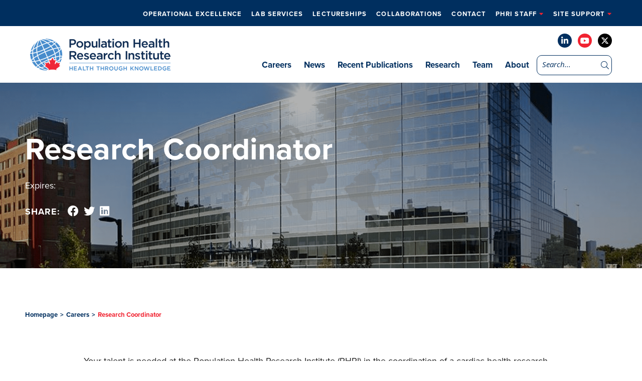

--- FILE ---
content_type: text/html; charset=UTF-8
request_url: https://www.phri.ca/careers-opportunities/research-coordinator-2-3-2-2/
body_size: 19542
content:
<!DOCTYPE html>
<html lang="en-US" class="no-js">
<head>
    <meta charset="UTF-8" />
<script type="text/javascript">
/* <![CDATA[ */
var gform;gform||(document.addEventListener("gform_main_scripts_loaded",function(){gform.scriptsLoaded=!0}),document.addEventListener("gform/theme/scripts_loaded",function(){gform.themeScriptsLoaded=!0}),window.addEventListener("DOMContentLoaded",function(){gform.domLoaded=!0}),gform={domLoaded:!1,scriptsLoaded:!1,themeScriptsLoaded:!1,isFormEditor:()=>"function"==typeof InitializeEditor,callIfLoaded:function(o){return!(!gform.domLoaded||!gform.scriptsLoaded||!gform.themeScriptsLoaded&&!gform.isFormEditor()||(gform.isFormEditor()&&console.warn("The use of gform.initializeOnLoaded() is deprecated in the form editor context and will be removed in Gravity Forms 3.1."),o(),0))},initializeOnLoaded:function(o){gform.callIfLoaded(o)||(document.addEventListener("gform_main_scripts_loaded",()=>{gform.scriptsLoaded=!0,gform.callIfLoaded(o)}),document.addEventListener("gform/theme/scripts_loaded",()=>{gform.themeScriptsLoaded=!0,gform.callIfLoaded(o)}),window.addEventListener("DOMContentLoaded",()=>{gform.domLoaded=!0,gform.callIfLoaded(o)}))},hooks:{action:{},filter:{}},addAction:function(o,r,e,t){gform.addHook("action",o,r,e,t)},addFilter:function(o,r,e,t){gform.addHook("filter",o,r,e,t)},doAction:function(o){gform.doHook("action",o,arguments)},applyFilters:function(o){return gform.doHook("filter",o,arguments)},removeAction:function(o,r){gform.removeHook("action",o,r)},removeFilter:function(o,r,e){gform.removeHook("filter",o,r,e)},addHook:function(o,r,e,t,n){null==gform.hooks[o][r]&&(gform.hooks[o][r]=[]);var d=gform.hooks[o][r];null==n&&(n=r+"_"+d.length),gform.hooks[o][r].push({tag:n,callable:e,priority:t=null==t?10:t})},doHook:function(r,o,e){var t;if(e=Array.prototype.slice.call(e,1),null!=gform.hooks[r][o]&&((o=gform.hooks[r][o]).sort(function(o,r){return o.priority-r.priority}),o.forEach(function(o){"function"!=typeof(t=o.callable)&&(t=window[t]),"action"==r?t.apply(null,e):e[0]=t.apply(null,e)})),"filter"==r)return e[0]},removeHook:function(o,r,t,n){var e;null!=gform.hooks[o][r]&&(e=(e=gform.hooks[o][r]).filter(function(o,r,e){return!!(null!=n&&n!=o.tag||null!=t&&t!=o.priority)}),gform.hooks[o][r]=e)}});
/* ]]> */
</script>

    <meta http-equiv="X-UA-Compatible" content="IE=edge">

    <meta name="HandheldFriendly" content="True">
    <meta name="MobileOptimized" content="320">
    <meta name="viewport" content="width=device-width, initial-scale=1, maximum-scale=1">
    <meta name="format-detection" content="telephone=no">
    <link rel="stylesheet" href="https://use.typekit.net/xcx5bkr.css">

    <meta name='robots' content='index, follow, max-image-preview:large, max-snippet:-1, max-video-preview:-1' />

	<!-- This site is optimized with the Yoast SEO plugin v26.6 - https://yoast.com/wordpress/plugins/seo/ -->
	<title>Research Coordinator - PHRI</title>
	<link rel="canonical" href="http://www.phri.ca/careers-opportunities/research-coordinator-2-3-2-2/" />
	<meta property="og:locale" content="en_US" />
	<meta property="og:type" content="article" />
	<meta property="og:title" content="Research Coordinator - PHRI" />
	<meta property="og:description" content="Your talent is needed at the Population Health Research Institute (PHRI) in the coordination of a cardiac health research study. Bring your experience and skills to a temporary (1 year) role in a dynamic team based in Hamilton, Ontario (eligible for hybrid remote work). As Research Coordinator, you will&#8230; Coordinate and direct the development of [&hellip;]" />
	<meta property="og:url" content="http://www.phri.ca/careers-opportunities/research-coordinator-2-3-2-2/" />
	<meta property="og:site_name" content="PHRI" />
	<meta property="og:image" content="http://www.phri.ca/wp-content/uploads/2020/09/light-grey-world-map_DBCVSRI-building-photo-e1686062101597.png" />
	<meta property="og:image:width" content="1600" />
	<meta property="og:image:height" content="668" />
	<meta property="og:image:type" content="image/png" />
	<meta name="twitter:card" content="summary_large_image" />
	<meta name="twitter:site" content="@phriresearch" />
	<meta name="twitter:label1" content="Est. reading time" />
	<meta name="twitter:data1" content="2 minutes" />
	<script type="application/ld+json" class="yoast-schema-graph">{"@context":"https://schema.org","@graph":[{"@type":"WebPage","@id":"http://www.phri.ca/careers-opportunities/research-coordinator-2-3-2-2/","url":"http://www.phri.ca/careers-opportunities/research-coordinator-2-3-2-2/","name":"Research Coordinator - PHRI","isPartOf":{"@id":"https://www.phri.ca/#website"},"primaryImageOfPage":{"@id":"http://www.phri.ca/careers-opportunities/research-coordinator-2-3-2-2/#primaryimage"},"image":{"@id":"http://www.phri.ca/careers-opportunities/research-coordinator-2-3-2-2/#primaryimage"},"thumbnailUrl":"https://www.phri.ca/wp-content/uploads/2020/09/light-grey-world-map_DBCVSRI-building-photo-e1686062101597.png","datePublished":"2023-08-15T16:04:54+00:00","breadcrumb":{"@id":"http://www.phri.ca/careers-opportunities/research-coordinator-2-3-2-2/#breadcrumb"},"inLanguage":"en-US","potentialAction":[{"@type":"ReadAction","target":["http://www.phri.ca/careers-opportunities/research-coordinator-2-3-2-2/"]}]},{"@type":"ImageObject","inLanguage":"en-US","@id":"http://www.phri.ca/careers-opportunities/research-coordinator-2-3-2-2/#primaryimage","url":"https://www.phri.ca/wp-content/uploads/2020/09/light-grey-world-map_DBCVSRI-building-photo-e1686062101597.png","contentUrl":"https://www.phri.ca/wp-content/uploads/2020/09/light-grey-world-map_DBCVSRI-building-photo-e1686062101597.png","width":1600,"height":668},{"@type":"BreadcrumbList","@id":"http://www.phri.ca/careers-opportunities/research-coordinator-2-3-2-2/#breadcrumb","itemListElement":[{"@type":"ListItem","position":1,"name":"Home","item":"https://www.phri.ca/"},{"@type":"ListItem","position":2,"name":"Research Coordinator"}]},{"@type":"WebSite","@id":"https://www.phri.ca/#website","url":"https://www.phri.ca/","name":"PHRI","description":"","publisher":{"@id":"https://www.phri.ca/#organization"},"potentialAction":[{"@type":"SearchAction","target":{"@type":"EntryPoint","urlTemplate":"https://www.phri.ca/?s={search_term_string}"},"query-input":{"@type":"PropertyValueSpecification","valueRequired":true,"valueName":"search_term_string"}}],"inLanguage":"en-US"},{"@type":"Organization","@id":"https://www.phri.ca/#organization","name":"PHRI | Population Health Research Institute","url":"https://www.phri.ca/","logo":{"@type":"ImageObject","inLanguage":"en-US","@id":"https://www.phri.ca/#/schema/logo/image/","url":"https://phri.ca/wp-content/uploads/2020/06/logo.png","contentUrl":"https://phri.ca/wp-content/uploads/2020/06/logo.png","width":280,"height":64,"caption":"PHRI | Population Health Research Institute"},"image":{"@id":"https://www.phri.ca/#/schema/logo/image/"},"sameAs":["https://x.com/phriresearch","https://www.linkedin.com/company/population-health-research-institute/","https://www.youtube.com/channel/UC0Jm4U7pi06y_jIgYbE8uUA?view_as=subscriber"]}]}</script>
	<!-- / Yoast SEO plugin. -->


<link rel='dns-prefetch' href='//ajax.googleapis.com' />
<link rel='dns-prefetch' href='//cdnjs.cloudflare.com' />
<link rel='dns-prefetch' href='//kit.fontawesome.com' />
<link rel='dns-prefetch' href='//fonts.googleapis.com' />
<link rel='dns-prefetch' href='//use.typekit.net' />
<script async src="https://www.googletagmanager.com/gtag/js?id=UA-124194923-1"></script>
<script>
  window.dataLayer = window.dataLayer || [];
  function gtag(){dataLayer.push(arguments);}
  gtag("js", new Date());
  gtag("config", "UA-124194923-1", );
  </script>

	<link rel="alternate" title="oEmbed (JSON)" type="application/json+oembed" href="https://www.phri.ca/wp-json/oembed/1.0/embed?url=https%3A%2F%2Fwww.phri.ca%2Fcareers-opportunities%2Fresearch-coordinator-2-3-2-2%2F" />
<link rel="alternate" title="oEmbed (XML)" type="text/xml+oembed" href="https://www.phri.ca/wp-json/oembed/1.0/embed?url=https%3A%2F%2Fwww.phri.ca%2Fcareers-opportunities%2Fresearch-coordinator-2-3-2-2%2F&#038;format=xml" />
<style id='wp-img-auto-sizes-contain-inline-css' type='text/css'>
img:is([sizes=auto i],[sizes^="auto," i]){contain-intrinsic-size:3000px 1500px}
/*# sourceURL=wp-img-auto-sizes-contain-inline-css */
</style>
<style id='wp-emoji-styles-inline-css' type='text/css'>

	img.wp-smiley, img.emoji {
		display: inline !important;
		border: none !important;
		box-shadow: none !important;
		height: 1em !important;
		width: 1em !important;
		margin: 0 0.07em !important;
		vertical-align: -0.1em !important;
		background: none !important;
		padding: 0 !important;
	}
/*# sourceURL=wp-emoji-styles-inline-css */
</style>
<style id='wp-block-library-inline-css' type='text/css'>
:root{--wp-block-synced-color:#7a00df;--wp-block-synced-color--rgb:122,0,223;--wp-bound-block-color:var(--wp-block-synced-color);--wp-editor-canvas-background:#ddd;--wp-admin-theme-color:#007cba;--wp-admin-theme-color--rgb:0,124,186;--wp-admin-theme-color-darker-10:#006ba1;--wp-admin-theme-color-darker-10--rgb:0,107,160.5;--wp-admin-theme-color-darker-20:#005a87;--wp-admin-theme-color-darker-20--rgb:0,90,135;--wp-admin-border-width-focus:2px}@media (min-resolution:192dpi){:root{--wp-admin-border-width-focus:1.5px}}.wp-element-button{cursor:pointer}:root .has-very-light-gray-background-color{background-color:#eee}:root .has-very-dark-gray-background-color{background-color:#313131}:root .has-very-light-gray-color{color:#eee}:root .has-very-dark-gray-color{color:#313131}:root .has-vivid-green-cyan-to-vivid-cyan-blue-gradient-background{background:linear-gradient(135deg,#00d084,#0693e3)}:root .has-purple-crush-gradient-background{background:linear-gradient(135deg,#34e2e4,#4721fb 50%,#ab1dfe)}:root .has-hazy-dawn-gradient-background{background:linear-gradient(135deg,#faaca8,#dad0ec)}:root .has-subdued-olive-gradient-background{background:linear-gradient(135deg,#fafae1,#67a671)}:root .has-atomic-cream-gradient-background{background:linear-gradient(135deg,#fdd79a,#004a59)}:root .has-nightshade-gradient-background{background:linear-gradient(135deg,#330968,#31cdcf)}:root .has-midnight-gradient-background{background:linear-gradient(135deg,#020381,#2874fc)}:root{--wp--preset--font-size--normal:16px;--wp--preset--font-size--huge:42px}.has-regular-font-size{font-size:1em}.has-larger-font-size{font-size:2.625em}.has-normal-font-size{font-size:var(--wp--preset--font-size--normal)}.has-huge-font-size{font-size:var(--wp--preset--font-size--huge)}.has-text-align-center{text-align:center}.has-text-align-left{text-align:left}.has-text-align-right{text-align:right}.has-fit-text{white-space:nowrap!important}#end-resizable-editor-section{display:none}.aligncenter{clear:both}.items-justified-left{justify-content:flex-start}.items-justified-center{justify-content:center}.items-justified-right{justify-content:flex-end}.items-justified-space-between{justify-content:space-between}.screen-reader-text{border:0;clip-path:inset(50%);height:1px;margin:-1px;overflow:hidden;padding:0;position:absolute;width:1px;word-wrap:normal!important}.screen-reader-text:focus{background-color:#ddd;clip-path:none;color:#444;display:block;font-size:1em;height:auto;left:5px;line-height:normal;padding:15px 23px 14px;text-decoration:none;top:5px;width:auto;z-index:100000}html :where(.has-border-color){border-style:solid}html :where([style*=border-top-color]){border-top-style:solid}html :where([style*=border-right-color]){border-right-style:solid}html :where([style*=border-bottom-color]){border-bottom-style:solid}html :where([style*=border-left-color]){border-left-style:solid}html :where([style*=border-width]){border-style:solid}html :where([style*=border-top-width]){border-top-style:solid}html :where([style*=border-right-width]){border-right-style:solid}html :where([style*=border-bottom-width]){border-bottom-style:solid}html :where([style*=border-left-width]){border-left-style:solid}html :where(img[class*=wp-image-]){height:auto;max-width:100%}:where(figure){margin:0 0 1em}html :where(.is-position-sticky){--wp-admin--admin-bar--position-offset:var(--wp-admin--admin-bar--height,0px)}@media screen and (max-width:600px){html :where(.is-position-sticky){--wp-admin--admin-bar--position-offset:0px}}

/*# sourceURL=wp-block-library-inline-css */
</style><style id='global-styles-inline-css' type='text/css'>
:root{--wp--preset--aspect-ratio--square: 1;--wp--preset--aspect-ratio--4-3: 4/3;--wp--preset--aspect-ratio--3-4: 3/4;--wp--preset--aspect-ratio--3-2: 3/2;--wp--preset--aspect-ratio--2-3: 2/3;--wp--preset--aspect-ratio--16-9: 16/9;--wp--preset--aspect-ratio--9-16: 9/16;--wp--preset--color--black: #000000;--wp--preset--color--cyan-bluish-gray: #abb8c3;--wp--preset--color--white: #ffffff;--wp--preset--color--pale-pink: #f78da7;--wp--preset--color--vivid-red: #cf2e2e;--wp--preset--color--luminous-vivid-orange: #ff6900;--wp--preset--color--luminous-vivid-amber: #fcb900;--wp--preset--color--light-green-cyan: #7bdcb5;--wp--preset--color--vivid-green-cyan: #00d084;--wp--preset--color--pale-cyan-blue: #8ed1fc;--wp--preset--color--vivid-cyan-blue: #0693e3;--wp--preset--color--vivid-purple: #9b51e0;--wp--preset--gradient--vivid-cyan-blue-to-vivid-purple: linear-gradient(135deg,rgb(6,147,227) 0%,rgb(155,81,224) 100%);--wp--preset--gradient--light-green-cyan-to-vivid-green-cyan: linear-gradient(135deg,rgb(122,220,180) 0%,rgb(0,208,130) 100%);--wp--preset--gradient--luminous-vivid-amber-to-luminous-vivid-orange: linear-gradient(135deg,rgb(252,185,0) 0%,rgb(255,105,0) 100%);--wp--preset--gradient--luminous-vivid-orange-to-vivid-red: linear-gradient(135deg,rgb(255,105,0) 0%,rgb(207,46,46) 100%);--wp--preset--gradient--very-light-gray-to-cyan-bluish-gray: linear-gradient(135deg,rgb(238,238,238) 0%,rgb(169,184,195) 100%);--wp--preset--gradient--cool-to-warm-spectrum: linear-gradient(135deg,rgb(74,234,220) 0%,rgb(151,120,209) 20%,rgb(207,42,186) 40%,rgb(238,44,130) 60%,rgb(251,105,98) 80%,rgb(254,248,76) 100%);--wp--preset--gradient--blush-light-purple: linear-gradient(135deg,rgb(255,206,236) 0%,rgb(152,150,240) 100%);--wp--preset--gradient--blush-bordeaux: linear-gradient(135deg,rgb(254,205,165) 0%,rgb(254,45,45) 50%,rgb(107,0,62) 100%);--wp--preset--gradient--luminous-dusk: linear-gradient(135deg,rgb(255,203,112) 0%,rgb(199,81,192) 50%,rgb(65,88,208) 100%);--wp--preset--gradient--pale-ocean: linear-gradient(135deg,rgb(255,245,203) 0%,rgb(182,227,212) 50%,rgb(51,167,181) 100%);--wp--preset--gradient--electric-grass: linear-gradient(135deg,rgb(202,248,128) 0%,rgb(113,206,126) 100%);--wp--preset--gradient--midnight: linear-gradient(135deg,rgb(2,3,129) 0%,rgb(40,116,252) 100%);--wp--preset--font-size--small: 13px;--wp--preset--font-size--medium: 20px;--wp--preset--font-size--large: 36px;--wp--preset--font-size--x-large: 42px;--wp--preset--spacing--20: 0.44rem;--wp--preset--spacing--30: 0.67rem;--wp--preset--spacing--40: 1rem;--wp--preset--spacing--50: 1.5rem;--wp--preset--spacing--60: 2.25rem;--wp--preset--spacing--70: 3.38rem;--wp--preset--spacing--80: 5.06rem;--wp--preset--shadow--natural: 6px 6px 9px rgba(0, 0, 0, 0.2);--wp--preset--shadow--deep: 12px 12px 50px rgba(0, 0, 0, 0.4);--wp--preset--shadow--sharp: 6px 6px 0px rgba(0, 0, 0, 0.2);--wp--preset--shadow--outlined: 6px 6px 0px -3px rgb(255, 255, 255), 6px 6px rgb(0, 0, 0);--wp--preset--shadow--crisp: 6px 6px 0px rgb(0, 0, 0);}:where(.is-layout-flex){gap: 0.5em;}:where(.is-layout-grid){gap: 0.5em;}body .is-layout-flex{display: flex;}.is-layout-flex{flex-wrap: wrap;align-items: center;}.is-layout-flex > :is(*, div){margin: 0;}body .is-layout-grid{display: grid;}.is-layout-grid > :is(*, div){margin: 0;}:where(.wp-block-columns.is-layout-flex){gap: 2em;}:where(.wp-block-columns.is-layout-grid){gap: 2em;}:where(.wp-block-post-template.is-layout-flex){gap: 1.25em;}:where(.wp-block-post-template.is-layout-grid){gap: 1.25em;}.has-black-color{color: var(--wp--preset--color--black) !important;}.has-cyan-bluish-gray-color{color: var(--wp--preset--color--cyan-bluish-gray) !important;}.has-white-color{color: var(--wp--preset--color--white) !important;}.has-pale-pink-color{color: var(--wp--preset--color--pale-pink) !important;}.has-vivid-red-color{color: var(--wp--preset--color--vivid-red) !important;}.has-luminous-vivid-orange-color{color: var(--wp--preset--color--luminous-vivid-orange) !important;}.has-luminous-vivid-amber-color{color: var(--wp--preset--color--luminous-vivid-amber) !important;}.has-light-green-cyan-color{color: var(--wp--preset--color--light-green-cyan) !important;}.has-vivid-green-cyan-color{color: var(--wp--preset--color--vivid-green-cyan) !important;}.has-pale-cyan-blue-color{color: var(--wp--preset--color--pale-cyan-blue) !important;}.has-vivid-cyan-blue-color{color: var(--wp--preset--color--vivid-cyan-blue) !important;}.has-vivid-purple-color{color: var(--wp--preset--color--vivid-purple) !important;}.has-black-background-color{background-color: var(--wp--preset--color--black) !important;}.has-cyan-bluish-gray-background-color{background-color: var(--wp--preset--color--cyan-bluish-gray) !important;}.has-white-background-color{background-color: var(--wp--preset--color--white) !important;}.has-pale-pink-background-color{background-color: var(--wp--preset--color--pale-pink) !important;}.has-vivid-red-background-color{background-color: var(--wp--preset--color--vivid-red) !important;}.has-luminous-vivid-orange-background-color{background-color: var(--wp--preset--color--luminous-vivid-orange) !important;}.has-luminous-vivid-amber-background-color{background-color: var(--wp--preset--color--luminous-vivid-amber) !important;}.has-light-green-cyan-background-color{background-color: var(--wp--preset--color--light-green-cyan) !important;}.has-vivid-green-cyan-background-color{background-color: var(--wp--preset--color--vivid-green-cyan) !important;}.has-pale-cyan-blue-background-color{background-color: var(--wp--preset--color--pale-cyan-blue) !important;}.has-vivid-cyan-blue-background-color{background-color: var(--wp--preset--color--vivid-cyan-blue) !important;}.has-vivid-purple-background-color{background-color: var(--wp--preset--color--vivid-purple) !important;}.has-black-border-color{border-color: var(--wp--preset--color--black) !important;}.has-cyan-bluish-gray-border-color{border-color: var(--wp--preset--color--cyan-bluish-gray) !important;}.has-white-border-color{border-color: var(--wp--preset--color--white) !important;}.has-pale-pink-border-color{border-color: var(--wp--preset--color--pale-pink) !important;}.has-vivid-red-border-color{border-color: var(--wp--preset--color--vivid-red) !important;}.has-luminous-vivid-orange-border-color{border-color: var(--wp--preset--color--luminous-vivid-orange) !important;}.has-luminous-vivid-amber-border-color{border-color: var(--wp--preset--color--luminous-vivid-amber) !important;}.has-light-green-cyan-border-color{border-color: var(--wp--preset--color--light-green-cyan) !important;}.has-vivid-green-cyan-border-color{border-color: var(--wp--preset--color--vivid-green-cyan) !important;}.has-pale-cyan-blue-border-color{border-color: var(--wp--preset--color--pale-cyan-blue) !important;}.has-vivid-cyan-blue-border-color{border-color: var(--wp--preset--color--vivid-cyan-blue) !important;}.has-vivid-purple-border-color{border-color: var(--wp--preset--color--vivid-purple) !important;}.has-vivid-cyan-blue-to-vivid-purple-gradient-background{background: var(--wp--preset--gradient--vivid-cyan-blue-to-vivid-purple) !important;}.has-light-green-cyan-to-vivid-green-cyan-gradient-background{background: var(--wp--preset--gradient--light-green-cyan-to-vivid-green-cyan) !important;}.has-luminous-vivid-amber-to-luminous-vivid-orange-gradient-background{background: var(--wp--preset--gradient--luminous-vivid-amber-to-luminous-vivid-orange) !important;}.has-luminous-vivid-orange-to-vivid-red-gradient-background{background: var(--wp--preset--gradient--luminous-vivid-orange-to-vivid-red) !important;}.has-very-light-gray-to-cyan-bluish-gray-gradient-background{background: var(--wp--preset--gradient--very-light-gray-to-cyan-bluish-gray) !important;}.has-cool-to-warm-spectrum-gradient-background{background: var(--wp--preset--gradient--cool-to-warm-spectrum) !important;}.has-blush-light-purple-gradient-background{background: var(--wp--preset--gradient--blush-light-purple) !important;}.has-blush-bordeaux-gradient-background{background: var(--wp--preset--gradient--blush-bordeaux) !important;}.has-luminous-dusk-gradient-background{background: var(--wp--preset--gradient--luminous-dusk) !important;}.has-pale-ocean-gradient-background{background: var(--wp--preset--gradient--pale-ocean) !important;}.has-electric-grass-gradient-background{background: var(--wp--preset--gradient--electric-grass) !important;}.has-midnight-gradient-background{background: var(--wp--preset--gradient--midnight) !important;}.has-small-font-size{font-size: var(--wp--preset--font-size--small) !important;}.has-medium-font-size{font-size: var(--wp--preset--font-size--medium) !important;}.has-large-font-size{font-size: var(--wp--preset--font-size--large) !important;}.has-x-large-font-size{font-size: var(--wp--preset--font-size--x-large) !important;}
/*# sourceURL=global-styles-inline-css */
</style>

<style id='classic-theme-styles-inline-css' type='text/css'>
/*! This file is auto-generated */
.wp-block-button__link{color:#fff;background-color:#32373c;border-radius:9999px;box-shadow:none;text-decoration:none;padding:calc(.667em + 2px) calc(1.333em + 2px);font-size:1.125em}.wp-block-file__button{background:#32373c;color:#fff;text-decoration:none}
/*# sourceURL=/wp-includes/css/classic-themes.min.css */
</style>
<link rel='stylesheet' id='google-fonts-css' href='https://fonts.googleapis.com/css?family=Open+Sans%3A300%2C300i%2C400%2C400i%2C600%2C600i%2C700%2C700i&#038;ver=6.9' type='text/css' media='all' />
<link rel='stylesheet' id='fontawesome-css' href='https://cdnjs.cloudflare.com/ajax/libs/font-awesome/6.4.2/css/all.min.css?ver=6.9' type='text/css' media='all' />
<link rel='stylesheet' id='fancybox-css' href='https://cdnjs.cloudflare.com/ajax/libs/fancybox/3.5.6/jquery.fancybox.min.css?ver=6.9' type='text/css' media='all' />
<link rel='stylesheet' id='slick-css' href='https://cdnjs.cloudflare.com/ajax/libs/slick-carousel/1.9.0/slick.min.css?ver=6.9' type='text/css' media='all' />
<link rel='stylesheet' id='fonts-css' href='https://use.typekit.net/wkk1mji.css?ver=6.9' type='text/css' media='all' />
<link rel='stylesheet' id='theme-style-css' href='https://www.phri.ca/wp-content/themes/strukture/styles/css/main-style.css?ver=1766765888' type='text/css' media='all' />
<script type="text/javascript" src="//ajax.googleapis.com/ajax/libs/jquery/3.5.1/jquery.min.js?ver=6.9" id="jquery-js"></script>
<script type="text/javascript" src="https://www.phri.ca/wp-content/plugins/analytics-tracker/javascripts/vendors/jquery-scrolldepth/jquery.scrolldepth.min.js?ver=6.9" id="analyticstracker-jquery-scrolldepth-js"></script>
<script type="text/javascript" src="https://www.phri.ca/wp-content/plugins/analytics-tracker/javascripts/analyticstracker.js?ver=6.9" id="analyticstracker-js-js"></script>
<link rel="https://api.w.org/" href="https://www.phri.ca/wp-json/" /><meta name="cdp-version" content="1.5.0" /><!-- Stream WordPress user activity plugin v4.1.1 -->
<link rel="icon" href="https://www.phri.ca/wp-content/uploads/2020/03/pphri.png" sizes="32x32" />
<link rel="icon" href="https://www.phri.ca/wp-content/uploads/2020/03/pphri.png" sizes="192x192" />
<link rel="apple-touch-icon" href="https://www.phri.ca/wp-content/uploads/2020/03/pphri.png" />
<meta name="msapplication-TileImage" content="https://www.phri.ca/wp-content/uploads/2020/03/pphri.png" />
		<style type="text/css" id="wp-custom-css">
			.bh {color:#F12331;}




/* lectureships */

.event .image-column {
    
	min-width: 360px; }


/* global font increase */
@media screen and (min-width: 1200px) {
.gform_description, p {
    font-size: 18px;
	}}


/* hide footer twitter */

footer .social-list li:last-child {display:none;}

.page-template-_2023-careers .careers-banner-wrapper{
	background-size:cover;
}		</style>
		</head>

<body class="wp-singular career-template-default single single-career postid-7160 wp-theme-strukture">

    <header class="site-utility">
        <div class="row">
            <div class="columns-12">




                <ul id="menu-utility-menu" class="nav-menu utility-menu"><li id="menu-item-4194" class="menu-item menu-item-type-post_type menu-item-object-page menu-item-4194"><a href="https://www.phri.ca/what-we-do/">Operational Excellence</a></li>
<li id="menu-item-6846" class="menu-item menu-item-type-custom menu-item-object-custom menu-item-6846"><a href="https://phri.ca/what-we-do/crlb-gmel/">Lab Services</a></li>
<li id="menu-item-6413" class="menu-item menu-item-type-post_type menu-item-object-page menu-item-6413"><a href="https://www.phri.ca/lectureships/">Lectureships</a></li>
<li id="menu-item-7000" class="menu-item menu-item-type-post_type menu-item-object-page menu-item-7000"><a href="https://www.phri.ca/collaborations/">Collaborations</a></li>
<li id="menu-item-5243" class="menu-item menu-item-type-post_type menu-item-object-page menu-item-5243"><a href="https://www.phri.ca/contact/">Contact</a></li>
<li id="menu-item-2743" class="menu-item menu-item-type-custom menu-item-object-custom menu-item-has-children menu-item-2743"><a href="#">PHRI Staff</a>
<ul class="sub-menu">
	<li id="menu-item-2736" class="menu-item menu-item-type-custom menu-item-object-custom menu-item-2736"><a target="_blank" href="https://outlook.office365.com/mail/">Outlook.com</a></li>
	<li id="menu-item-5277" class="menu-item menu-item-type-custom menu-item-object-custom menu-item-5277"><a href="https://webmail.phri.ca/owa/">Webmail</a></li>
	<li id="menu-item-2737" class="menu-item menu-item-type-custom menu-item-object-custom menu-item-2737"><a target="_blank" href="https://phrica.sharepoint.com/sites/Beat">PHRI Intranet</a></li>
	<li id="menu-item-2738" class="menu-item menu-item-type-custom menu-item-object-custom menu-item-2738"><a target="_blank" href="https://hub.hhsc.ca/">HHS Hub</a></li>
	<li id="menu-item-2741" class="menu-item menu-item-type-custom menu-item-object-custom menu-item-2741"><a target="_blank" href="https://mylearning.phri.ca/">PHRI LMS</a></li>
	<li id="menu-item-2739" class="menu-item menu-item-type-custom menu-item-object-custom menu-item-2739"><a target="_blank" href="https://www.workingatmcmaster.ca/">McMaster Intranet</a></li>
	<li id="menu-item-2740" class="menu-item menu-item-type-custom menu-item-object-custom menu-item-2740"><a target="_blank" href="https://edya.fa.ca2.oraclecloud.com/fscmUI/faces/AtkHomePageWelcome?_afrLoop=234977372063031&#038;_afrWindowMode=0&#038;_afrWindowId=null&#038;_adf.ctrl-state=zev6mvndu_564&#038;_afrFS=16&#038;_afrMT=screen&#038;_afrMFW=1920&#038;_afrMFH=937&#038;_afrMFDW=1920&#038;_afrMFDH=1080&#038;_afrMFC=8&#038;_afrMFCI=0&#038;_afrMFM=0&#038;_afrMFR=96&#038;_afrMFG=0&#038;_afrMFS=0&#038;_afrMFO=0">myHR Login</a></li>
	<li id="menu-item-2742" class="menu-item menu-item-type-custom menu-item-object-custom menu-item-2742"><a target="_blank" href="https://mypassword.phri.ca/">MyPassword</a></li>
	<li id="menu-item-2968" class="menu-item menu-item-type-custom menu-item-object-custom menu-item-2968"><a href="https://hhsscreening.hhsc.ca/">HHS COVID-19 self assessment</a></li>
	<li id="menu-item-5152" class="menu-item menu-item-type-custom menu-item-object-custom menu-item-5152"><a href="https://access.phri.ca">Citrix</a></li>
</ul>
</li>
<li id="menu-item-2746" class="menu-item menu-item-type-custom menu-item-object-custom menu-item-has-children menu-item-2746"><a href="#">Site Support</a>
<ul class="sub-menu">
	<li id="menu-item-2744" class="menu-item menu-item-type-custom menu-item-object-custom menu-item-2744"><a target="_blank" href="https://rome.phri.ca/files/idatafax/">DFexplore/ iDataFax</a></li>
	<li id="menu-item-2745" class="menu-item menu-item-type-custom menu-item-object-custom menu-item-2745"><a href="https://phri.ca/what-we-do/research-specimen-and-supply-management#form">RSSM Form</a></li>
</ul>
</li>
</ul>

            </div>
        </div>
    </header>



    <header class="site-header" role="banner">
        <div class="row row-middle row-wrap">

            <div class="columns-4 logo-column">

               <a href="https://www.phri.ca" title="PHRI" rel="home"><img src="https://www.phri.ca/wp-content/themes/strukture/images/logo.png" alt="PHRI" class="site-logo" /></a>
               <a class="fs-menu-trigger" href="#">
                <span class="burger-menu-text">Menu</span>

                <span class="fs-burger-menu">
                    <span class="burger-line"></span>
                </span>
            </a>
        </div>

        <nav class="columns-8  navigation-column" role="navigation">

            <div class="social-header">
                
                    <ul class="social-list">

                        
                            <li>
                                <a href="https://www.linkedin.com/company/population-health-research-institute/" target="_blank" rel="noopener">
                                    <i class="fab fa-linkedin-in" aria-hidden="true"></i>
                                </a>
                            </li>
                        
                            <li>
                                <a href="https://www.youtube.com/channel/UC0Jm4U7pi06y_jIgYbE8uUA?view_as=subscriber" target="_blank" rel="noopener">
                                    <i class="fab fa-youtube" aria-hidden="true"></i>
                                </a>
                            </li>
                        
                            <li>
                                <a href="https://twitter.com/phriresearch" target="_blank" rel="noopener">
                                    <i class="fab fa-x-twitter" aria-hidden="true"></i>
                                </a>
                            </li>
                        
                    </ul>

                <!-- 
                                    <a class="button twitter" href="https://twitter.com/phriresearch" target="_blank">
                     <i class="fab fa-x-twitter"></i>
                 Follow @PHRI Research</a>
                  -->
             
         </div>

         <div class="menu-search">
            <ul id="menu-primary-menu" class="nav-menu main-menu"><li id="menu-item-7002" class="menu-item menu-item-type-post_type menu-item-object-page menu-item-7002"><a href="https://www.phri.ca/careers/">Careers</a></li>
<li id="menu-item-6280" class="menu-item menu-item-type-post_type menu-item-object-page menu-item-6280"><a href="https://www.phri.ca/news/">News</a></li>
<li id="menu-item-4064" class="menu-item menu-item-type-post_type menu-item-object-page menu-item-4064"><a href="https://www.phri.ca/recent-publications/">Recent Publications</a></li>
<li id="menu-item-412" class="menu-item menu-item-type-post_type menu-item-object-page menu-item-412"><a href="https://www.phri.ca/research/">Research</a></li>
<li id="menu-item-566" class="menu-item menu-item-type-post_type menu-item-object-page menu-item-566"><a href="https://www.phri.ca/team/">Team</a></li>
<li id="menu-item-6294" class="menu-item menu-item-type-post_type menu-item-object-page menu-item-6294"><a href="https://www.phri.ca/about/">About</a></li>
</ul>
            <div class="util-search">
                <form action="/" method="get">
	<input type="text" name="s" id="search" placeholder="Search..." value="" />
	<button><i class="fa fa-search" aria-hidden="true"></i></button>
</form>
            </div>
        </div>


    </nav>
</div>
</header>

<section id="main" class="site-main">



<section class="">
    <div class="page-banner single-page-banner" data-bg="bg-6950022a023f9">
        <div class="row-bottom row">

            <div class="content-container columns-6  content-column">
                <div class="banner-content-box">
                    <div class="title-container">
                        
                        <h1>Research Coordinator</h1>
                    </div>
                </div>
            </div>

            <div class="columns-12">
                <div class="post-meta-container">
                    <div class="post-meta">
                        <p>Expires: </p>

                    </div>
                    


<div class="social-share">
    <h6 class="subtitle">Share:</h6>
    <ul class="social-list">
        <li class="facebook-share">
            <a target="_blank" href="https://www.facebook.com/sharer/sharer.php?u=https://www.phri.ca/careers-opportunities/research-coordinator-2-3-2-2/" class="pop"><i class="fab fa-facebook"></i></a>
        </li>

        <li class="twitter-share">
            <a class="fa fa-twitter pop" href= "http://twitter.com/intent/tweet?text=Currently reading Research Coordinator;url=https://www.phri.ca/careers-opportunities/research-coordinator-2-3-2-2/"" target="_blank" rel="noopener noreferrer">
            </a>
        </li>


        <li class="linkedin-share">
            <a target="_blank" href="https://www.linkedin.com/cws/share?url=https://www.phri.ca/careers-opportunities/research-coordinator-2-3-2-2/" class="pop"><i class="fab fa-linkedin"></i></a>
        </li>



    </ul>
</div>


                </div>
            </div>

        </div>
    </div>
</section>
<div class="row"><ul id="breadcrumbs" class="breadcrumbs"><li class="item-home"><a class="bread-link bread-home" href="https://www.phri.ca" title="Homepage">Homepage</a></li><li class="separator separator-home"> &gt; </li><li class="item-parent item-custom-post-type-career"><a class="bread-parent bread-custom-post-type-career" href="https://www.phri.ca/careers" title="Careers">Careers</a></li><li class="separator"> &gt; </li><li class="item-current item-7160"><strong class="bread-current bread-7160" title="Research Coordinator">Research Coordinator</strong></li></ul></div><article class="entry-content row">
    <div class="columns-10 column-center content-column">
        <p>Your talent is needed at the Population Health Research Institute (PHRI) in the coordination of a cardiac health research study. Bring your experience and skills to a temporary (1 year) role in a dynamic team based in Hamilton, Ontario (eligible for hybrid remote work).</p>
<p><a href="https://hhsc.taleo.net/careersection/2/jobdetail.ftl?job=107497&amp;lang=en" target="_blank" rel="noopener">As Research Coordinator, you will&#8230;</a></p>
<ul>
<li>Coordinate and direct the development of data management methodologies and site management practices for multiple studies</li>
<li>Visit and monitor sites to conform adherence to study protocol, ICH-GCP guidelines, and local and national regulations</li>
<li>Evaluate and review high level study reports to confirm accuracy in data reporting for data monitoring and study committees</li>
<li>Manage and administer IP distribution, IP quality control, and requirements per product monograph</li>
<li>Mentor and support study staff by suggesting plans or training programs</li>
<li>Support the study&#8217;s Principal Investigator(s) in preparing proposals, grant budgets, and writing for various purposes</li>
<li>Aid with adjudication of events</li>
<li>Review / draft safety reports</li>
</ul>
<p><em>Qualifications include:</em> Bachelor&#8217;s degree in Health Sciences or related areas of study, and 3+ years&#8217; experience coordinating multi-centre research studies; managing large clinical research datasets, knowledge of ICH_GCP guidelines and international research requirements; broad knowledge of research methodology, clinical trials, and drug development process; experience with iDataFax and FrameMaker software.</p>
<p>This is a Hamilton Health Sciences full-time, temporary (<em>1 year</em>) posting: 37.5 hours/week Monday through Friday, based in Hamilton, Ontario <em>(eligible for hybrid remote work).</em></p>
<p>For more info (including pay range) and to apply for Job Number: <a href="https://hhsc.taleo.net/careersection/2/jobdetail.ftl?job=107497&amp;lang=en" target="_blank" rel="noopener">107497</a>.</p>
<p><strong>Deadline for applications: August 28, 2023, 11:59 pm ET.</strong></p>
<p><em>Excellence in Program Management Supporting World-Leading Research</em></p>
<p><em>Join PHRI!</em></p>
    </div>
</article>



<div class="row  row-center social-share-footer">
	<div class="columns-10">
		


<div class="social-share">
    <h6 class="subtitle">Share:</h6>
    <ul class="social-list">
        <li class="facebook-share">
            <a target="_blank" href="https://www.facebook.com/sharer/sharer.php?u=https://www.phri.ca/careers-opportunities/research-coordinator-2-3-2-2/" class="pop"><i class="fab fa-facebook"></i></a>
        </li>

        <li class="twitter-share">
            <a class="fa fa-twitter pop" href= "http://twitter.com/intent/tweet?text=Currently reading Research Coordinator;url=https://www.phri.ca/careers-opportunities/research-coordinator-2-3-2-2/"" target="_blank" rel="noopener noreferrer">
            </a>
        </li>


        <li class="linkedin-share">
            <a target="_blank" href="https://www.linkedin.com/cws/share?url=https://www.phri.ca/careers-opportunities/research-coordinator-2-3-2-2/" class="pop"><i class="fab fa-linkedin"></i></a>
        </li>



    </ul>
</div>


	</div>
</div>
<!-- <section class="related-posts">
	<div class="row row-center">
		<div class="columns-10">
			<h2>Other Active Job Listings</h2>
<p>Lorem ipsum dolor sit amet, consectetur adipiscing elit, sed do eiusmod tempor incididunt ut labore et dolore magna aliqua. Ut enim ad minim veniam, quis nostrud exercitation ullamco laboris nisi ut aliquip ex ea commodo consequat.</p>
		</div>
		<div class="columns-12">
					</div>
	</div>
</section> -->


</section>

<div class="back-to-top">
    <i class="far fa-arrow-up"></i>
    <p>Back To Top</p>
</div>



<section class="footer-news-container">
    <div class="footer-news-wrapper row row-center">
        <div class="footer-news columns-12 flex">

            <div class="news-content-wrapper columns-12">
                <h4>Sign up for the PHRI Pulse Newsletter</h4>
                <img src='https://www.phri.ca/wp-content/uploads/2019/12/PulseRed.svg' srcset='' sizes='(max-width: 1px) 100vw, 1px' alt='PHRI Pulse Newsletter' />            </div>

            <div class="newsletter-signup columns-12">

                <div class="columns-10">
                    <p>Don't miss out on the latest health research news from the Population Health Research Institute in Hamilton, Canada</p>                </div>

                <div class="columns-12">
                    
                <div class='gf_browser_safari gf_browser_iphone gform_wrapper gform_legacy_markup_wrapper gform-theme--no-framework' data-form-theme='legacy' data-form-index='0' id='gform_wrapper_3' ><form method='post' enctype='multipart/form-data'  id='gform_3'  action='/careers-opportunities/research-coordinator-2-3-2-2/' data-formid='3' novalidate>
                        <div class='gform-body gform_body'><ul id='gform_fields_3' class='gform_fields top_label form_sublabel_below description_below validation_below'><li id="field_3_4" class="gfield gfield--type-honeypot gform_validation_container field_sublabel_below gfield--has-description field_description_below field_validation_below gfield_visibility_visible"  ><label class='gfield_label gform-field-label' for='input_3_4'>Instagram</label><div class='ginput_container'><input name='input_4' id='input_3_4' type='text' value='' autocomplete='new-password'/></div><div class='gfield_description' id='gfield_description_3_4'>This field is for validation purposes and should be left unchanged.</div></li><li id="field_3_1" class="gfield gfield--type-text gfield_contains_required field_sublabel_below gfield--no-description field_description_below field_validation_below gfield_visibility_visible"  ><label class='gfield_label gform-field-label' for='input_3_1'>Full Name<span class="gfield_required"><span class="gfield_required gfield_required_asterisk">*</span></span></label><div class='ginput_container ginput_container_text'><input name='input_1' id='input_3_1' type='text' value='' class='large'    placeholder='Full Name*' aria-required="true" aria-invalid="false"   /></div></li><li id="field_3_2" class="gfield gfield--type-email gfield_contains_required field_sublabel_below gfield--no-description field_description_below field_validation_below gfield_visibility_visible"  ><label class='gfield_label gform-field-label' for='input_3_2'>Email<span class="gfield_required"><span class="gfield_required gfield_required_asterisk">*</span></span></label><div class='ginput_container ginput_container_email'>
                            <input name='input_2' id='input_3_2' type='email' value='' class='large'   placeholder='Email*' aria-required="true" aria-invalid="false"  />
                        </div></li><li id="field_3_3" class="gfield gfield--type-captcha field_sublabel_below gfield--no-description field_description_below field_validation_below gfield_visibility_visible"  ><label class='gfield_label gform-field-label' for='input_3_3'>CAPTCHA</label><div id='input_3_3' class='ginput_container ginput_recaptcha' data-sitekey='6LciZLEZAAAAANFPB5l-6mmUSHvkKTFpeRrJ_ZPQ'  data-theme='light' data-tabindex='0'  data-badge=''></div></li></ul></div>
        <div class='gform-footer gform_footer top_label'> <input type='submit' id='gform_submit_button_3' class='gform_button button' onclick='gform.submission.handleButtonClick(this);' data-submission-type='submit' value='Submit'  /> 
            <input type='hidden' class='gform_hidden' name='gform_submission_method' data-js='gform_submission_method_3' value='postback' />
            <input type='hidden' class='gform_hidden' name='gform_theme' data-js='gform_theme_3' id='gform_theme_3' value='legacy' />
            <input type='hidden' class='gform_hidden' name='gform_style_settings' data-js='gform_style_settings_3' id='gform_style_settings_3' value='[]' />
            <input type='hidden' class='gform_hidden' name='is_submit_3' value='1' />
            <input type='hidden' class='gform_hidden' name='gform_submit' value='3' />
            
            <input type='hidden' class='gform_hidden' name='gform_unique_id' value='' />
            <input type='hidden' class='gform_hidden' name='state_3' value='WyJbXSIsIjY0ODgyYzgwZjVhNWNjZDQxNDZjNzMzZDJhNDU3YTkzIl0=' />
            <input type='hidden' autocomplete='off' class='gform_hidden' name='gform_target_page_number_3' id='gform_target_page_number_3' value='0' />
            <input type='hidden' autocomplete='off' class='gform_hidden' name='gform_source_page_number_3' id='gform_source_page_number_3' value='1' />
            <input type='hidden' name='gform_field_values' value='' />
            
        </div>
                        </form>
                        </div><script type="text/javascript">
/* <![CDATA[ */
 gform.initializeOnLoaded( function() {gformInitSpinner( 3, 'https://www.phri.ca/wp-content/plugins/gravityforms/images/spinner.svg', true );jQuery('#gform_ajax_frame_3').on('load',function(){var contents = jQuery(this).contents().find('*').html();var is_postback = contents.indexOf('GF_AJAX_POSTBACK') >= 0;if(!is_postback){return;}var form_content = jQuery(this).contents().find('#gform_wrapper_3');var is_confirmation = jQuery(this).contents().find('#gform_confirmation_wrapper_3').length > 0;var is_redirect = contents.indexOf('gformRedirect(){') >= 0;var is_form = form_content.length > 0 && ! is_redirect && ! is_confirmation;var mt = parseInt(jQuery('html').css('margin-top'), 10) + parseInt(jQuery('body').css('margin-top'), 10) + 100;if(is_form){jQuery('#gform_wrapper_3').html(form_content.html());if(form_content.hasClass('gform_validation_error')){jQuery('#gform_wrapper_3').addClass('gform_validation_error');} else {jQuery('#gform_wrapper_3').removeClass('gform_validation_error');}setTimeout( function() { /* delay the scroll by 50 milliseconds to fix a bug in chrome */  }, 50 );if(window['gformInitDatepicker']) {gformInitDatepicker();}if(window['gformInitPriceFields']) {gformInitPriceFields();}var current_page = jQuery('#gform_source_page_number_3').val();gformInitSpinner( 3, 'https://www.phri.ca/wp-content/plugins/gravityforms/images/spinner.svg', true );jQuery(document).trigger('gform_page_loaded', [3, current_page]);window['gf_submitting_3'] = false;}else if(!is_redirect){var confirmation_content = jQuery(this).contents().find('.GF_AJAX_POSTBACK').html();if(!confirmation_content){confirmation_content = contents;}jQuery('#gform_wrapper_3').replaceWith(confirmation_content);jQuery(document).trigger('gform_confirmation_loaded', [3]);window['gf_submitting_3'] = false;wp.a11y.speak(jQuery('#gform_confirmation_message_3').text());}else{jQuery('#gform_3').append(contents);if(window['gformRedirect']) {gformRedirect();}}jQuery(document).trigger("gform_pre_post_render", [{ formId: "3", currentPage: "current_page", abort: function() { this.preventDefault(); } }]);        if (event && event.defaultPrevented) {                return;        }        const gformWrapperDiv = document.getElementById( "gform_wrapper_3" );        if ( gformWrapperDiv ) {            const visibilitySpan = document.createElement( "span" );            visibilitySpan.id = "gform_visibility_test_3";            gformWrapperDiv.insertAdjacentElement( "afterend", visibilitySpan );        }        const visibilityTestDiv = document.getElementById( "gform_visibility_test_3" );        let postRenderFired = false;        function triggerPostRender() {            if ( postRenderFired ) {                return;            }            postRenderFired = true;            gform.core.triggerPostRenderEvents( 3, current_page );            if ( visibilityTestDiv ) {                visibilityTestDiv.parentNode.removeChild( visibilityTestDiv );            }        }        function debounce( func, wait, immediate ) {            var timeout;            return function() {                var context = this, args = arguments;                var later = function() {                    timeout = null;                    if ( !immediate ) func.apply( context, args );                };                var callNow = immediate && !timeout;                clearTimeout( timeout );                timeout = setTimeout( later, wait );                if ( callNow ) func.apply( context, args );            };        }        const debouncedTriggerPostRender = debounce( function() {            triggerPostRender();        }, 200 );        if ( visibilityTestDiv && visibilityTestDiv.offsetParent === null ) {            const observer = new MutationObserver( ( mutations ) => {                mutations.forEach( ( mutation ) => {                    if ( mutation.type === 'attributes' && visibilityTestDiv.offsetParent !== null ) {                        debouncedTriggerPostRender();                        observer.disconnect();                    }                });            });            observer.observe( document.body, {                attributes: true,                childList: false,                subtree: true,                attributeFilter: [ 'style', 'class' ],            });        } else {            triggerPostRender();        }    } );} ); 
/* ]]> */
</script>
                </div>

            </div>
        </div>
    </div>
</section>


<footer class="site-footer" role="contentinfo">

    <div class="row row-center">


        <div class="columns-12 flex">

            <div class="columns-10 footer-logo-column">

                <div class="columns-4">
                    <a href="https://www.phri.ca" title="PHRI" rel="home"><img src="https://www.phri.ca/wp-content/themes/strukture/images/logo.png" alt="PHRI" class="site-logo" /></a>                </div>

                <div class="institutes columns-8">

                    <p>PHRI is a joint institute of McMaster University  and Hamilton Health Sciences</p>

                    <a target="_blank" href="https://www.mcmaster.ca/"><img src="https://www.phri.ca/wp-content/uploads/2019/12/McMasterLogo-e1585628733689.jpg"></a>
                    <a target="_blank" href="https://www.hamiltonhealthsciences.ca/"><img src="https://www.phri.ca/wp-content/uploads/2019/12/HamiltonLogo.jpg"></a>
                    
                </div>


            </div>


            <div class="columns-12 footer-menus">

                <div class="columns-3 footer-menu">
                    <h5>Research</h5>
                    <ul id="menu-research" class="nav-menu footer-menu"><li id="menu-item-3406" class="menu-item menu-item-type-post_type menu-item-object-page menu-item-3406"><a href="https://www.phri.ca/landmark-studies/">Landmark Studies</a></li>
<li id="menu-item-1291" class="menu-item menu-item-type-taxonomy menu-item-object-research_cat menu-item-1291"><a href="https://www.phri.ca/research-categories/interventional-cardiology/">ACS &#038; Interventional Cardiology</a></li>
<li id="menu-item-1292" class="menu-item menu-item-type-taxonomy menu-item-object-research_cat menu-item-1292"><a href="https://www.phri.ca/research-categories/arrhythmia-and-heart-failure/">Arrhythmia &#038; Heart Failure</a></li>
<li id="menu-item-5478" class="menu-item menu-item-type-custom menu-item-object-custom menu-item-5478"><a href="https://phri.ca/research-categories/biomarkers-genetics/">Biomarkers &#038; Genetics</a></li>
<li id="menu-item-1293" class="menu-item menu-item-type-taxonomy menu-item-object-research_cat menu-item-1293"><a href="https://www.phri.ca/research-categories/brain-health/">Brain Health &amp; Stroke</a></li>
<li id="menu-item-1298" class="menu-item menu-item-type-taxonomy menu-item-object-research_cat menu-item-1298"><a href="https://www.phri.ca/research-categories/cancer-survivorship/">Cancer Survivorship</a></li>
<li id="menu-item-1294" class="menu-item menu-item-type-taxonomy menu-item-object-research_cat menu-item-1294"><a href="https://www.phri.ca/research-categories/cvd-prevention/">CVD Prevention</a></li>
<li id="menu-item-1295" class="menu-item menu-item-type-taxonomy menu-item-object-research_cat menu-item-1295"><a href="https://www.phri.ca/research-categories/diabetes/">Diabetes &amp; Metabolism</a></li>
<li id="menu-item-1296" class="menu-item menu-item-type-taxonomy menu-item-object-research_cat menu-item-1296"><a href="https://www.phri.ca/research-categories/global-and-population-health/">Global &amp; Population Health</a></li>
<li id="menu-item-2944" class="menu-item menu-item-type-taxonomy menu-item-object-research_cat menu-item-2944"><a href="https://www.phri.ca/research-categories/infectious-diseases/">Infectious Diseases</a></li>
<li id="menu-item-1297" class="menu-item menu-item-type-taxonomy menu-item-object-research_cat menu-item-1297"><a href="https://www.phri.ca/research-categories/knowledge-translation-health-systems/">Knowledge Translation &#038; Health Systems</a></li>
<li id="menu-item-1299" class="menu-item menu-item-type-taxonomy menu-item-object-research_cat menu-item-1299"><a href="https://www.phri.ca/research-categories/perioperative-surgery/">Perioperative &#038; Surgery</a></li>
<li id="menu-item-1300" class="menu-item menu-item-type-taxonomy menu-item-object-research_cat menu-item-1300"><a href="https://www.phri.ca/research-categories/renal/">Renal</a></li>
<li id="menu-item-1301" class="menu-item menu-item-type-taxonomy menu-item-object-research_cat menu-item-1301"><a href="https://www.phri.ca/research-categories/thrombosis/">Thrombosis</a></li>
</ul>                </div>

                <div class="columns-2 footer-menu">
                    <h5>Team</h5>
                    <ul id="menu-team" class="nav-menu footer-menu"><li id="menu-item-553" class="menu-item menu-item-type-taxonomy menu-item-object-team_cat menu-item-553"><a href="https://www.phri.ca/team-members/leadership/">Leadership</a></li>
<li id="menu-item-3388" class="menu-item menu-item-type-custom menu-item-object-custom menu-item-3388"><a href="https://phri.ca/team-members/senior-scientists">Senior Scientists</a></li>
<li id="menu-item-3389" class="menu-item menu-item-type-custom menu-item-object-custom menu-item-3389"><a href="https://phri.ca/team-members/scientists">Scientists</a></li>
<li id="menu-item-3390" class="menu-item menu-item-type-custom menu-item-object-custom menu-item-3390"><a href="https://phri.ca/team-members/investigators">Investigators</a></li>
<li id="menu-item-3391" class="menu-item menu-item-type-custom menu-item-object-custom menu-item-3391"><a href="https://phri.ca/team-members/fellows">Fellows</a></li>
<li id="menu-item-3392" class="menu-item menu-item-type-custom menu-item-object-custom menu-item-3392"><a href="https://phri.ca/team-members/associates">Associates</a></li>
<li id="menu-item-1313" class="menu-item menu-item-type-taxonomy menu-item-object-team_cat menu-item-1313"><a href="https://www.phri.ca/team-members/operations/">Operations</a></li>
<li id="menu-item-4335" class="menu-item menu-item-type-custom menu-item-object-custom menu-item-4335"><a href="https://phri.ca/team-members/our-colleagues-remembered/">Colleagues Remembered</a></li>
<li id="menu-item-4820" class="menu-item menu-item-type-custom menu-item-object-custom menu-item-4820"><a href="https://phri.ca/collaborations/phri-international-fellows/">International Fellows</a></li>
</ul>                </div>

                <div class="columns-2 footer-menu">
                    <h5>Learn More</h5>
                    <ul id="menu-learn-more" class="nav-menu footer-menu"><li id="menu-item-3394" class="menu-item menu-item-type-custom menu-item-object-custom menu-item-3394"><a href="https://phri.ca/what-we-do/program-management">Program Management</a></li>
<li id="menu-item-3395" class="menu-item menu-item-type-custom menu-item-object-custom menu-item-3395"><a href="https://phri.ca/what-we-do/statistical-analysis-and-biometrics-programming/">Statistics</a></li>
<li id="menu-item-3396" class="menu-item menu-item-type-custom menu-item-object-custom menu-item-3396"><a href="https://phri.ca/what-we-do/technology-solutions-operations-infrastructure/">Information Technology</a></li>
<li id="menu-item-3398" class="menu-item menu-item-type-custom menu-item-object-custom menu-item-3398"><a href="https://phri.ca/what-we-do/contract-management/">Contracts</a></li>
<li id="menu-item-3399" class="menu-item menu-item-type-custom menu-item-object-custom menu-item-3399"><a href="https://phri.ca/what-we-do/quality-assurance/">Quality Assurance</a></li>
<li id="menu-item-3400" class="menu-item menu-item-type-custom menu-item-object-custom menu-item-3400"><a href="https://phri.ca/what-we-do/research-specimen-and-supply-management/">Research Specimens</a></li>
<li id="menu-item-3401" class="menu-item menu-item-type-custom menu-item-object-custom menu-item-3401"><a href="https://phri.ca/what-we-do/crlb-gmel/">CRLB-GMEL</a></li>
</ul>                </div>

                <div class="columns-2 footer-menu">
                    <h5>Organization</h5>
                    <ul id="menu-organization" class="nav-menu footer-menu"><li id="menu-item-562" class="menu-item menu-item-type-post_type menu-item-object-page menu-item-562"><a href="https://www.phri.ca/about/">About PHRI</a></li>
<li id="menu-item-5225" class="menu-item menu-item-type-post_type menu-item-object-page menu-item-5225"><a href="https://www.phri.ca/lectureships/">Lectureships</a></li>
<li id="menu-item-565" class="menu-item menu-item-type-post_type menu-item-object-page menu-item-565"><a href="https://www.phri.ca/news/">News</a></li>
<li id="menu-item-4496" class="menu-item menu-item-type-custom menu-item-object-custom menu-item-4496"><a href="https://phri.ca/about/careers/#career-opportunities">Careers</a></li>
<li id="menu-item-3615" class="menu-item menu-item-type-post_type menu-item-object-page menu-item-3615"><a href="https://www.phri.ca/newsletter/">Newsletter</a></li>
<li id="menu-item-5810" class="menu-item menu-item-type-post_type menu-item-object-page menu-item-5810"><a href="https://www.phri.ca/reports/">Reports</a></li>
<li id="menu-item-5244" class="menu-item menu-item-type-post_type menu-item-object-page menu-item-5244"><a href="https://www.phri.ca/contact/">Contact</a></li>
<li id="menu-item-4255" class="menu-item menu-item-type-custom menu-item-object-custom menu-item-4255"><a href="https://phri.ca/media-inquiries/">Media Inquiries</a></li>
</ul>                </div>

                <div class="columns-2 footer-menu address-column">
                    <h5>Contact Us</h5>

                    <p class="address"><p>237 Barton Street East<br />
Hamilton, ON L8L 2X2<br />
Canada</p>
</p>
                    <a href="tel:"></a>
                    <a href="mailto:"></a>

                    

                                                    <a class="button twitter" href="https://twitter.com/phriresearch"
                             target="_blank">
                             <i class="fab fa-x-twitter"></i>
                         Follow @PHRIresearch</a>
                     
                     <ul class="social-list">

                        
                            <li>
                                <a href="https://www.linkedin.com/company/population-health-research-institute/" target="_blank" rel="noopener">
                                    <i class="fab fa-linkedin-in" aria-hidden="true"></i>
                                </a>
                            </li>
                        
                            <li>
                                <a href="https://www.youtube.com/channel/UC0Jm4U7pi06y_jIgYbE8uUA?view_as=subscriber" target="_blank" rel="noopener">
                                    <i class="fab fa-youtube" aria-hidden="true"></i>
                                </a>
                            </li>
                        
                            <li>
                                <a href="https://twitter.com/phriresearch" target="_blank" rel="noopener">
                                    <i class="fab fa-x-twitter" aria-hidden="true"></i>
                                </a>
                            </li>
                        
                    </ul>

                
            </div>

        </div> <!-- footer menus -->

    </div> <!-- flex -->

</div>

</footer>


<footer class="footer-copyright">
    <div class="row">
        <div class="columns-6 copyright-column">
            <p class="site-copyright">&copy; 2025 PHRI. All rights
            reserved.</p>

            <ul id="menu-privacy" class="nav-menu privacy-menu"><li id="menu-item-3539" class="menu-item menu-item-type-post_type menu-item-object-page menu-item-3539"><a href="https://www.phri.ca/data-sharing/">Data Sharing</a></li>
<li id="menu-item-2850" class="menu-item menu-item-type-post_type menu-item-object-page menu-item-2850"><a href="https://www.phri.ca/privacy-policy/">Privacy Policy</a></li>
<li id="menu-item-2851" class="menu-item menu-item-type-post_type menu-item-object-page menu-item-2851"><a href="https://www.phri.ca/terms-and-conditions/">Terms and Conditions</a></li>
<li id="menu-item-3261" class="menu-item menu-item-type-custom menu-item-object-custom menu-item-3261"><a href="https://phri.us20.list-manage.com/unsubscribe?u=d85b3e37b49abdee13f019349&#038;id=bed1687cf0">Newsletter Unsubscribe</a></li>
</ul>        </div>

        <div class="columns-6 designby-column">
            <p class="site-credit">Crafted with love by <a href="http://forgeandsmith.com/" target="_blank">Forge and
            Smith</a>.</p>
        </div>
    </div>
</footer>

<script type="speculationrules">
{"prefetch":[{"source":"document","where":{"and":[{"href_matches":"/*"},{"not":{"href_matches":["/wp-*.php","/wp-admin/*","/wp-content/uploads/*","/wp-content/*","/wp-content/plugins/*","/wp-content/themes/strukture/*","/*\\?(.+)"]}},{"not":{"selector_matches":"a[rel~=\"nofollow\"]"}},{"not":{"selector_matches":".no-prefetch, .no-prefetch a"}}]},"eagerness":"conservative"}]}
</script>
<script type="text/javascript" src="https://cdnjs.cloudflare.com/ajax/libs/fancybox/3.5.6/jquery.fancybox.min.js?ver=6.9" id="fancybox-js"></script>
<script type="text/javascript" src="https://cdnjs.cloudflare.com/ajax/libs/slick-carousel/1.9.0/slick.min.js?ver=6.9" id="slick-js"></script>
<script type="text/javascript" src="https://kit.fontawesome.com/50817bbbeb.js?ver=6.9" id="font-awesome-kit-js"></script>
<script type="text/javascript" src="https://www.phri.ca/wp-content/themes/strukture/scripts/site-js.js?ver=1766765888" id="theme-script-js"></script>
<script type="text/javascript" src="https://www.phri.ca/wp-includes/js/dist/dom-ready.min.js?ver=f77871ff7694fffea381" id="wp-dom-ready-js"></script>
<script type="text/javascript" src="https://www.phri.ca/wp-includes/js/dist/hooks.min.js?ver=dd5603f07f9220ed27f1" id="wp-hooks-js"></script>
<script type="text/javascript" src="https://www.phri.ca/wp-includes/js/dist/i18n.min.js?ver=c26c3dc7bed366793375" id="wp-i18n-js"></script>
<script type="text/javascript" id="wp-i18n-js-after">
/* <![CDATA[ */
wp.i18n.setLocaleData( { 'text direction\u0004ltr': [ 'ltr' ] } );
//# sourceURL=wp-i18n-js-after
/* ]]> */
</script>
<script type="text/javascript" src="https://www.phri.ca/wp-includes/js/dist/a11y.min.js?ver=cb460b4676c94bd228ed" id="wp-a11y-js"></script>
<script type="text/javascript" defer='defer' src="https://www.phri.ca/wp-content/plugins/gravityforms/js/jquery.json.min.js?ver=2.9.24" id="gform_json-js"></script>
<script type="text/javascript" id="gform_gravityforms-js-extra">
/* <![CDATA[ */
var gform_i18n = {"datepicker":{"days":{"monday":"Mo","tuesday":"Tu","wednesday":"We","thursday":"Th","friday":"Fr","saturday":"Sa","sunday":"Su"},"months":{"january":"January","february":"February","march":"March","april":"April","may":"May","june":"June","july":"July","august":"August","september":"September","october":"October","november":"November","december":"December"},"firstDay":1,"iconText":"Select date"}};
var gf_legacy_multi = [];
var gform_gravityforms = {"strings":{"invalid_file_extension":"This type of file is not allowed. Must be one of the following:","delete_file":"Delete this file","in_progress":"in progress","file_exceeds_limit":"File exceeds size limit","illegal_extension":"This type of file is not allowed.","max_reached":"Maximum number of files reached","unknown_error":"There was a problem while saving the file on the server","currently_uploading":"Please wait for the uploading to complete","cancel":"Cancel","cancel_upload":"Cancel this upload","cancelled":"Cancelled","error":"Error","message":"Message"},"vars":{"images_url":"https://www.phri.ca/wp-content/plugins/gravityforms/images"}};
var gf_global = {"gf_currency_config":{"name":"U.S. Dollar","symbol_left":"$","symbol_right":"","symbol_padding":"","thousand_separator":",","decimal_separator":".","decimals":2,"code":"USD"},"base_url":"https://www.phri.ca/wp-content/plugins/gravityforms","number_formats":[],"spinnerUrl":"https://www.phri.ca/wp-content/plugins/gravityforms/images/spinner.svg","version_hash":"ca65e6e4fa3cd4ff6ad533753c3e2f0a","strings":{"newRowAdded":"New row added.","rowRemoved":"Row removed","formSaved":"The form has been saved.  The content contains the link to return and complete the form."}};
//# sourceURL=gform_gravityforms-js-extra
/* ]]> */
</script>
<script type="text/javascript" defer='defer' src="https://www.phri.ca/wp-content/plugins/gravityforms/js/gravityforms.min.js?ver=2.9.24" id="gform_gravityforms-js"></script>
<script type="text/javascript" defer='defer' src="https://www.google.com/recaptcha/api.js?hl=en&amp;ver=6.9#038;render=explicit" id="gform_recaptcha-js"></script>
<script type="text/javascript" defer='defer' src="https://www.phri.ca/wp-content/plugins/gravityforms/js/placeholders.jquery.min.js?ver=2.9.24" id="gform_placeholder-js"></script>
<script type="text/javascript" defer='defer' src="https://www.phri.ca/wp-content/plugins/gravityforms/assets/js/dist/utils.min.js?ver=48a3755090e76a154853db28fc254681" id="gform_gravityforms_utils-js"></script>
<script type="text/javascript" defer='defer' src="https://www.phri.ca/wp-content/plugins/gravityforms/assets/js/dist/vendor-theme.min.js?ver=8673c9a2ff188de55f9073009ba56f5e" id="gform_gravityforms_theme_vendors-js"></script>
<script type="text/javascript" id="gform_gravityforms_theme-js-extra">
/* <![CDATA[ */
var gform_theme_config = {"common":{"form":{"honeypot":{"version_hash":"ca65e6e4fa3cd4ff6ad533753c3e2f0a"},"ajax":{"ajaxurl":"https://www.phri.ca/wp-admin/admin-ajax.php","ajax_submission_nonce":"e5670da706","i18n":{"step_announcement":"Step %1$s of %2$s, %3$s","unknown_error":"There was an unknown error processing your request. Please try again."}}}},"hmr_dev":"","public_path":"https://www.phri.ca/wp-content/plugins/gravityforms/assets/js/dist/","config_nonce":"2bbdbf9ed8"};
//# sourceURL=gform_gravityforms_theme-js-extra
/* ]]> */
</script>
<script type="text/javascript" defer='defer' src="https://www.phri.ca/wp-content/plugins/gravityforms/assets/js/dist/scripts-theme.min.js?ver=1546762cd067873f438f559b1e819128" id="gform_gravityforms_theme-js"></script>
<script id="wp-emoji-settings" type="application/json">
{"baseUrl":"https://s.w.org/images/core/emoji/17.0.2/72x72/","ext":".png","svgUrl":"https://s.w.org/images/core/emoji/17.0.2/svg/","svgExt":".svg","source":{"concatemoji":"https://www.phri.ca/wp-includes/js/wp-emoji-release.min.js?ver=6.9"}}
</script>
<script type="module">
/* <![CDATA[ */
/*! This file is auto-generated */
const a=JSON.parse(document.getElementById("wp-emoji-settings").textContent),o=(window._wpemojiSettings=a,"wpEmojiSettingsSupports"),s=["flag","emoji"];function i(e){try{var t={supportTests:e,timestamp:(new Date).valueOf()};sessionStorage.setItem(o,JSON.stringify(t))}catch(e){}}function c(e,t,n){e.clearRect(0,0,e.canvas.width,e.canvas.height),e.fillText(t,0,0);t=new Uint32Array(e.getImageData(0,0,e.canvas.width,e.canvas.height).data);e.clearRect(0,0,e.canvas.width,e.canvas.height),e.fillText(n,0,0);const a=new Uint32Array(e.getImageData(0,0,e.canvas.width,e.canvas.height).data);return t.every((e,t)=>e===a[t])}function p(e,t){e.clearRect(0,0,e.canvas.width,e.canvas.height),e.fillText(t,0,0);var n=e.getImageData(16,16,1,1);for(let e=0;e<n.data.length;e++)if(0!==n.data[e])return!1;return!0}function u(e,t,n,a){switch(t){case"flag":return n(e,"\ud83c\udff3\ufe0f\u200d\u26a7\ufe0f","\ud83c\udff3\ufe0f\u200b\u26a7\ufe0f")?!1:!n(e,"\ud83c\udde8\ud83c\uddf6","\ud83c\udde8\u200b\ud83c\uddf6")&&!n(e,"\ud83c\udff4\udb40\udc67\udb40\udc62\udb40\udc65\udb40\udc6e\udb40\udc67\udb40\udc7f","\ud83c\udff4\u200b\udb40\udc67\u200b\udb40\udc62\u200b\udb40\udc65\u200b\udb40\udc6e\u200b\udb40\udc67\u200b\udb40\udc7f");case"emoji":return!a(e,"\ud83e\u1fac8")}return!1}function f(e,t,n,a){let r;const o=(r="undefined"!=typeof WorkerGlobalScope&&self instanceof WorkerGlobalScope?new OffscreenCanvas(300,150):document.createElement("canvas")).getContext("2d",{willReadFrequently:!0}),s=(o.textBaseline="top",o.font="600 32px Arial",{});return e.forEach(e=>{s[e]=t(o,e,n,a)}),s}function r(e){var t=document.createElement("script");t.src=e,t.defer=!0,document.head.appendChild(t)}a.supports={everything:!0,everythingExceptFlag:!0},new Promise(t=>{let n=function(){try{var e=JSON.parse(sessionStorage.getItem(o));if("object"==typeof e&&"number"==typeof e.timestamp&&(new Date).valueOf()<e.timestamp+604800&&"object"==typeof e.supportTests)return e.supportTests}catch(e){}return null}();if(!n){if("undefined"!=typeof Worker&&"undefined"!=typeof OffscreenCanvas&&"undefined"!=typeof URL&&URL.createObjectURL&&"undefined"!=typeof Blob)try{var e="postMessage("+f.toString()+"("+[JSON.stringify(s),u.toString(),c.toString(),p.toString()].join(",")+"));",a=new Blob([e],{type:"text/javascript"});const r=new Worker(URL.createObjectURL(a),{name:"wpTestEmojiSupports"});return void(r.onmessage=e=>{i(n=e.data),r.terminate(),t(n)})}catch(e){}i(n=f(s,u,c,p))}t(n)}).then(e=>{for(const n in e)a.supports[n]=e[n],a.supports.everything=a.supports.everything&&a.supports[n],"flag"!==n&&(a.supports.everythingExceptFlag=a.supports.everythingExceptFlag&&a.supports[n]);var t;a.supports.everythingExceptFlag=a.supports.everythingExceptFlag&&!a.supports.flag,a.supports.everything||((t=a.source||{}).concatemoji?r(t.concatemoji):t.wpemoji&&t.twemoji&&(r(t.twemoji),r(t.wpemoji)))});
//# sourceURL=https://www.phri.ca/wp-includes/js/wp-emoji-loader.min.js
/* ]]> */
</script>
<style type="text/css">
[data-bg="bg-6950022a023f9"] { background-image: url('https://www.phri.ca/wp-content/uploads/2020/09/light-grey-world-map_DBCVSRI-building-photo-e1686062101597-768x321.png'); }
@media screen and (min-width: 768px) { [data-bg="bg-6950022a023f9"] { background-image: url('https://www.phri.ca/wp-content/uploads/2020/09/light-grey-world-map_DBCVSRI-building-photo-e1686062101597-980x409.png'); } }
@media screen and (min-width: 980px) { [data-bg="bg-6950022a023f9"] { background-image: url('https://www.phri.ca/wp-content/uploads/2020/09/light-grey-world-map_DBCVSRI-building-photo-e1686062101597-1200x501.png'); } }
@media screen and (min-width: 1200px) { [data-bg="bg-6950022a023f9"] { background-image: url('https://www.phri.ca/wp-content/uploads/2020/09/light-grey-world-map_DBCVSRI-building-photo-e1686062101597.png'); } }
</style><script type="text/javascript">
/* <![CDATA[ */
 gform.initializeOnLoaded( function() { jQuery(document).on('gform_post_render', function(event, formId, currentPage){if(formId == 3) {if(typeof Placeholders != 'undefined'){
                        Placeholders.enable();
                    }} } );jQuery(document).on('gform_post_conditional_logic', function(event, formId, fields, isInit){} ) } ); 
/* ]]> */
</script>
<script type="text/javascript">
/* <![CDATA[ */
 gform.initializeOnLoaded( function() {jQuery(document).trigger("gform_pre_post_render", [{ formId: "3", currentPage: "1", abort: function() { this.preventDefault(); } }]);        if (event && event.defaultPrevented) {                return;        }        const gformWrapperDiv = document.getElementById( "gform_wrapper_3" );        if ( gformWrapperDiv ) {            const visibilitySpan = document.createElement( "span" );            visibilitySpan.id = "gform_visibility_test_3";            gformWrapperDiv.insertAdjacentElement( "afterend", visibilitySpan );        }        const visibilityTestDiv = document.getElementById( "gform_visibility_test_3" );        let postRenderFired = false;        function triggerPostRender() {            if ( postRenderFired ) {                return;            }            postRenderFired = true;            gform.core.triggerPostRenderEvents( 3, 1 );            if ( visibilityTestDiv ) {                visibilityTestDiv.parentNode.removeChild( visibilityTestDiv );            }        }        function debounce( func, wait, immediate ) {            var timeout;            return function() {                var context = this, args = arguments;                var later = function() {                    timeout = null;                    if ( !immediate ) func.apply( context, args );                };                var callNow = immediate && !timeout;                clearTimeout( timeout );                timeout = setTimeout( later, wait );                if ( callNow ) func.apply( context, args );            };        }        const debouncedTriggerPostRender = debounce( function() {            triggerPostRender();        }, 200 );        if ( visibilityTestDiv && visibilityTestDiv.offsetParent === null ) {            const observer = new MutationObserver( ( mutations ) => {                mutations.forEach( ( mutation ) => {                    if ( mutation.type === 'attributes' && visibilityTestDiv.offsetParent !== null ) {                        debouncedTriggerPostRender();                        observer.disconnect();                    }                });            });            observer.observe( document.body, {                attributes: true,                childList: false,                subtree: true,                attributeFilter: [ 'style', 'class' ],            });        } else {            triggerPostRender();        }    } ); 
/* ]]> */
</script>
</body>


</html>


--- FILE ---
content_type: text/html; charset=utf-8
request_url: https://www.google.com/recaptcha/api2/anchor?ar=1&k=6LciZLEZAAAAANFPB5l-6mmUSHvkKTFpeRrJ_ZPQ&co=aHR0cHM6Ly93d3cucGhyaS5jYTo0NDM.&hl=en&v=7gg7H51Q-naNfhmCP3_R47ho&theme=light&size=normal&anchor-ms=20000&execute-ms=30000&cb=cs0ducn9l516
body_size: 48853
content:
<!DOCTYPE HTML><html dir="ltr" lang="en"><head><meta http-equiv="Content-Type" content="text/html; charset=UTF-8">
<meta http-equiv="X-UA-Compatible" content="IE=edge">
<title>reCAPTCHA</title>
<style type="text/css">
/* cyrillic-ext */
@font-face {
  font-family: 'Roboto';
  font-style: normal;
  font-weight: 400;
  font-stretch: 100%;
  src: url(//fonts.gstatic.com/s/roboto/v48/KFO7CnqEu92Fr1ME7kSn66aGLdTylUAMa3GUBHMdazTgWw.woff2) format('woff2');
  unicode-range: U+0460-052F, U+1C80-1C8A, U+20B4, U+2DE0-2DFF, U+A640-A69F, U+FE2E-FE2F;
}
/* cyrillic */
@font-face {
  font-family: 'Roboto';
  font-style: normal;
  font-weight: 400;
  font-stretch: 100%;
  src: url(//fonts.gstatic.com/s/roboto/v48/KFO7CnqEu92Fr1ME7kSn66aGLdTylUAMa3iUBHMdazTgWw.woff2) format('woff2');
  unicode-range: U+0301, U+0400-045F, U+0490-0491, U+04B0-04B1, U+2116;
}
/* greek-ext */
@font-face {
  font-family: 'Roboto';
  font-style: normal;
  font-weight: 400;
  font-stretch: 100%;
  src: url(//fonts.gstatic.com/s/roboto/v48/KFO7CnqEu92Fr1ME7kSn66aGLdTylUAMa3CUBHMdazTgWw.woff2) format('woff2');
  unicode-range: U+1F00-1FFF;
}
/* greek */
@font-face {
  font-family: 'Roboto';
  font-style: normal;
  font-weight: 400;
  font-stretch: 100%;
  src: url(//fonts.gstatic.com/s/roboto/v48/KFO7CnqEu92Fr1ME7kSn66aGLdTylUAMa3-UBHMdazTgWw.woff2) format('woff2');
  unicode-range: U+0370-0377, U+037A-037F, U+0384-038A, U+038C, U+038E-03A1, U+03A3-03FF;
}
/* math */
@font-face {
  font-family: 'Roboto';
  font-style: normal;
  font-weight: 400;
  font-stretch: 100%;
  src: url(//fonts.gstatic.com/s/roboto/v48/KFO7CnqEu92Fr1ME7kSn66aGLdTylUAMawCUBHMdazTgWw.woff2) format('woff2');
  unicode-range: U+0302-0303, U+0305, U+0307-0308, U+0310, U+0312, U+0315, U+031A, U+0326-0327, U+032C, U+032F-0330, U+0332-0333, U+0338, U+033A, U+0346, U+034D, U+0391-03A1, U+03A3-03A9, U+03B1-03C9, U+03D1, U+03D5-03D6, U+03F0-03F1, U+03F4-03F5, U+2016-2017, U+2034-2038, U+203C, U+2040, U+2043, U+2047, U+2050, U+2057, U+205F, U+2070-2071, U+2074-208E, U+2090-209C, U+20D0-20DC, U+20E1, U+20E5-20EF, U+2100-2112, U+2114-2115, U+2117-2121, U+2123-214F, U+2190, U+2192, U+2194-21AE, U+21B0-21E5, U+21F1-21F2, U+21F4-2211, U+2213-2214, U+2216-22FF, U+2308-230B, U+2310, U+2319, U+231C-2321, U+2336-237A, U+237C, U+2395, U+239B-23B7, U+23D0, U+23DC-23E1, U+2474-2475, U+25AF, U+25B3, U+25B7, U+25BD, U+25C1, U+25CA, U+25CC, U+25FB, U+266D-266F, U+27C0-27FF, U+2900-2AFF, U+2B0E-2B11, U+2B30-2B4C, U+2BFE, U+3030, U+FF5B, U+FF5D, U+1D400-1D7FF, U+1EE00-1EEFF;
}
/* symbols */
@font-face {
  font-family: 'Roboto';
  font-style: normal;
  font-weight: 400;
  font-stretch: 100%;
  src: url(//fonts.gstatic.com/s/roboto/v48/KFO7CnqEu92Fr1ME7kSn66aGLdTylUAMaxKUBHMdazTgWw.woff2) format('woff2');
  unicode-range: U+0001-000C, U+000E-001F, U+007F-009F, U+20DD-20E0, U+20E2-20E4, U+2150-218F, U+2190, U+2192, U+2194-2199, U+21AF, U+21E6-21F0, U+21F3, U+2218-2219, U+2299, U+22C4-22C6, U+2300-243F, U+2440-244A, U+2460-24FF, U+25A0-27BF, U+2800-28FF, U+2921-2922, U+2981, U+29BF, U+29EB, U+2B00-2BFF, U+4DC0-4DFF, U+FFF9-FFFB, U+10140-1018E, U+10190-1019C, U+101A0, U+101D0-101FD, U+102E0-102FB, U+10E60-10E7E, U+1D2C0-1D2D3, U+1D2E0-1D37F, U+1F000-1F0FF, U+1F100-1F1AD, U+1F1E6-1F1FF, U+1F30D-1F30F, U+1F315, U+1F31C, U+1F31E, U+1F320-1F32C, U+1F336, U+1F378, U+1F37D, U+1F382, U+1F393-1F39F, U+1F3A7-1F3A8, U+1F3AC-1F3AF, U+1F3C2, U+1F3C4-1F3C6, U+1F3CA-1F3CE, U+1F3D4-1F3E0, U+1F3ED, U+1F3F1-1F3F3, U+1F3F5-1F3F7, U+1F408, U+1F415, U+1F41F, U+1F426, U+1F43F, U+1F441-1F442, U+1F444, U+1F446-1F449, U+1F44C-1F44E, U+1F453, U+1F46A, U+1F47D, U+1F4A3, U+1F4B0, U+1F4B3, U+1F4B9, U+1F4BB, U+1F4BF, U+1F4C8-1F4CB, U+1F4D6, U+1F4DA, U+1F4DF, U+1F4E3-1F4E6, U+1F4EA-1F4ED, U+1F4F7, U+1F4F9-1F4FB, U+1F4FD-1F4FE, U+1F503, U+1F507-1F50B, U+1F50D, U+1F512-1F513, U+1F53E-1F54A, U+1F54F-1F5FA, U+1F610, U+1F650-1F67F, U+1F687, U+1F68D, U+1F691, U+1F694, U+1F698, U+1F6AD, U+1F6B2, U+1F6B9-1F6BA, U+1F6BC, U+1F6C6-1F6CF, U+1F6D3-1F6D7, U+1F6E0-1F6EA, U+1F6F0-1F6F3, U+1F6F7-1F6FC, U+1F700-1F7FF, U+1F800-1F80B, U+1F810-1F847, U+1F850-1F859, U+1F860-1F887, U+1F890-1F8AD, U+1F8B0-1F8BB, U+1F8C0-1F8C1, U+1F900-1F90B, U+1F93B, U+1F946, U+1F984, U+1F996, U+1F9E9, U+1FA00-1FA6F, U+1FA70-1FA7C, U+1FA80-1FA89, U+1FA8F-1FAC6, U+1FACE-1FADC, U+1FADF-1FAE9, U+1FAF0-1FAF8, U+1FB00-1FBFF;
}
/* vietnamese */
@font-face {
  font-family: 'Roboto';
  font-style: normal;
  font-weight: 400;
  font-stretch: 100%;
  src: url(//fonts.gstatic.com/s/roboto/v48/KFO7CnqEu92Fr1ME7kSn66aGLdTylUAMa3OUBHMdazTgWw.woff2) format('woff2');
  unicode-range: U+0102-0103, U+0110-0111, U+0128-0129, U+0168-0169, U+01A0-01A1, U+01AF-01B0, U+0300-0301, U+0303-0304, U+0308-0309, U+0323, U+0329, U+1EA0-1EF9, U+20AB;
}
/* latin-ext */
@font-face {
  font-family: 'Roboto';
  font-style: normal;
  font-weight: 400;
  font-stretch: 100%;
  src: url(//fonts.gstatic.com/s/roboto/v48/KFO7CnqEu92Fr1ME7kSn66aGLdTylUAMa3KUBHMdazTgWw.woff2) format('woff2');
  unicode-range: U+0100-02BA, U+02BD-02C5, U+02C7-02CC, U+02CE-02D7, U+02DD-02FF, U+0304, U+0308, U+0329, U+1D00-1DBF, U+1E00-1E9F, U+1EF2-1EFF, U+2020, U+20A0-20AB, U+20AD-20C0, U+2113, U+2C60-2C7F, U+A720-A7FF;
}
/* latin */
@font-face {
  font-family: 'Roboto';
  font-style: normal;
  font-weight: 400;
  font-stretch: 100%;
  src: url(//fonts.gstatic.com/s/roboto/v48/KFO7CnqEu92Fr1ME7kSn66aGLdTylUAMa3yUBHMdazQ.woff2) format('woff2');
  unicode-range: U+0000-00FF, U+0131, U+0152-0153, U+02BB-02BC, U+02C6, U+02DA, U+02DC, U+0304, U+0308, U+0329, U+2000-206F, U+20AC, U+2122, U+2191, U+2193, U+2212, U+2215, U+FEFF, U+FFFD;
}
/* cyrillic-ext */
@font-face {
  font-family: 'Roboto';
  font-style: normal;
  font-weight: 500;
  font-stretch: 100%;
  src: url(//fonts.gstatic.com/s/roboto/v48/KFO7CnqEu92Fr1ME7kSn66aGLdTylUAMa3GUBHMdazTgWw.woff2) format('woff2');
  unicode-range: U+0460-052F, U+1C80-1C8A, U+20B4, U+2DE0-2DFF, U+A640-A69F, U+FE2E-FE2F;
}
/* cyrillic */
@font-face {
  font-family: 'Roboto';
  font-style: normal;
  font-weight: 500;
  font-stretch: 100%;
  src: url(//fonts.gstatic.com/s/roboto/v48/KFO7CnqEu92Fr1ME7kSn66aGLdTylUAMa3iUBHMdazTgWw.woff2) format('woff2');
  unicode-range: U+0301, U+0400-045F, U+0490-0491, U+04B0-04B1, U+2116;
}
/* greek-ext */
@font-face {
  font-family: 'Roboto';
  font-style: normal;
  font-weight: 500;
  font-stretch: 100%;
  src: url(//fonts.gstatic.com/s/roboto/v48/KFO7CnqEu92Fr1ME7kSn66aGLdTylUAMa3CUBHMdazTgWw.woff2) format('woff2');
  unicode-range: U+1F00-1FFF;
}
/* greek */
@font-face {
  font-family: 'Roboto';
  font-style: normal;
  font-weight: 500;
  font-stretch: 100%;
  src: url(//fonts.gstatic.com/s/roboto/v48/KFO7CnqEu92Fr1ME7kSn66aGLdTylUAMa3-UBHMdazTgWw.woff2) format('woff2');
  unicode-range: U+0370-0377, U+037A-037F, U+0384-038A, U+038C, U+038E-03A1, U+03A3-03FF;
}
/* math */
@font-face {
  font-family: 'Roboto';
  font-style: normal;
  font-weight: 500;
  font-stretch: 100%;
  src: url(//fonts.gstatic.com/s/roboto/v48/KFO7CnqEu92Fr1ME7kSn66aGLdTylUAMawCUBHMdazTgWw.woff2) format('woff2');
  unicode-range: U+0302-0303, U+0305, U+0307-0308, U+0310, U+0312, U+0315, U+031A, U+0326-0327, U+032C, U+032F-0330, U+0332-0333, U+0338, U+033A, U+0346, U+034D, U+0391-03A1, U+03A3-03A9, U+03B1-03C9, U+03D1, U+03D5-03D6, U+03F0-03F1, U+03F4-03F5, U+2016-2017, U+2034-2038, U+203C, U+2040, U+2043, U+2047, U+2050, U+2057, U+205F, U+2070-2071, U+2074-208E, U+2090-209C, U+20D0-20DC, U+20E1, U+20E5-20EF, U+2100-2112, U+2114-2115, U+2117-2121, U+2123-214F, U+2190, U+2192, U+2194-21AE, U+21B0-21E5, U+21F1-21F2, U+21F4-2211, U+2213-2214, U+2216-22FF, U+2308-230B, U+2310, U+2319, U+231C-2321, U+2336-237A, U+237C, U+2395, U+239B-23B7, U+23D0, U+23DC-23E1, U+2474-2475, U+25AF, U+25B3, U+25B7, U+25BD, U+25C1, U+25CA, U+25CC, U+25FB, U+266D-266F, U+27C0-27FF, U+2900-2AFF, U+2B0E-2B11, U+2B30-2B4C, U+2BFE, U+3030, U+FF5B, U+FF5D, U+1D400-1D7FF, U+1EE00-1EEFF;
}
/* symbols */
@font-face {
  font-family: 'Roboto';
  font-style: normal;
  font-weight: 500;
  font-stretch: 100%;
  src: url(//fonts.gstatic.com/s/roboto/v48/KFO7CnqEu92Fr1ME7kSn66aGLdTylUAMaxKUBHMdazTgWw.woff2) format('woff2');
  unicode-range: U+0001-000C, U+000E-001F, U+007F-009F, U+20DD-20E0, U+20E2-20E4, U+2150-218F, U+2190, U+2192, U+2194-2199, U+21AF, U+21E6-21F0, U+21F3, U+2218-2219, U+2299, U+22C4-22C6, U+2300-243F, U+2440-244A, U+2460-24FF, U+25A0-27BF, U+2800-28FF, U+2921-2922, U+2981, U+29BF, U+29EB, U+2B00-2BFF, U+4DC0-4DFF, U+FFF9-FFFB, U+10140-1018E, U+10190-1019C, U+101A0, U+101D0-101FD, U+102E0-102FB, U+10E60-10E7E, U+1D2C0-1D2D3, U+1D2E0-1D37F, U+1F000-1F0FF, U+1F100-1F1AD, U+1F1E6-1F1FF, U+1F30D-1F30F, U+1F315, U+1F31C, U+1F31E, U+1F320-1F32C, U+1F336, U+1F378, U+1F37D, U+1F382, U+1F393-1F39F, U+1F3A7-1F3A8, U+1F3AC-1F3AF, U+1F3C2, U+1F3C4-1F3C6, U+1F3CA-1F3CE, U+1F3D4-1F3E0, U+1F3ED, U+1F3F1-1F3F3, U+1F3F5-1F3F7, U+1F408, U+1F415, U+1F41F, U+1F426, U+1F43F, U+1F441-1F442, U+1F444, U+1F446-1F449, U+1F44C-1F44E, U+1F453, U+1F46A, U+1F47D, U+1F4A3, U+1F4B0, U+1F4B3, U+1F4B9, U+1F4BB, U+1F4BF, U+1F4C8-1F4CB, U+1F4D6, U+1F4DA, U+1F4DF, U+1F4E3-1F4E6, U+1F4EA-1F4ED, U+1F4F7, U+1F4F9-1F4FB, U+1F4FD-1F4FE, U+1F503, U+1F507-1F50B, U+1F50D, U+1F512-1F513, U+1F53E-1F54A, U+1F54F-1F5FA, U+1F610, U+1F650-1F67F, U+1F687, U+1F68D, U+1F691, U+1F694, U+1F698, U+1F6AD, U+1F6B2, U+1F6B9-1F6BA, U+1F6BC, U+1F6C6-1F6CF, U+1F6D3-1F6D7, U+1F6E0-1F6EA, U+1F6F0-1F6F3, U+1F6F7-1F6FC, U+1F700-1F7FF, U+1F800-1F80B, U+1F810-1F847, U+1F850-1F859, U+1F860-1F887, U+1F890-1F8AD, U+1F8B0-1F8BB, U+1F8C0-1F8C1, U+1F900-1F90B, U+1F93B, U+1F946, U+1F984, U+1F996, U+1F9E9, U+1FA00-1FA6F, U+1FA70-1FA7C, U+1FA80-1FA89, U+1FA8F-1FAC6, U+1FACE-1FADC, U+1FADF-1FAE9, U+1FAF0-1FAF8, U+1FB00-1FBFF;
}
/* vietnamese */
@font-face {
  font-family: 'Roboto';
  font-style: normal;
  font-weight: 500;
  font-stretch: 100%;
  src: url(//fonts.gstatic.com/s/roboto/v48/KFO7CnqEu92Fr1ME7kSn66aGLdTylUAMa3OUBHMdazTgWw.woff2) format('woff2');
  unicode-range: U+0102-0103, U+0110-0111, U+0128-0129, U+0168-0169, U+01A0-01A1, U+01AF-01B0, U+0300-0301, U+0303-0304, U+0308-0309, U+0323, U+0329, U+1EA0-1EF9, U+20AB;
}
/* latin-ext */
@font-face {
  font-family: 'Roboto';
  font-style: normal;
  font-weight: 500;
  font-stretch: 100%;
  src: url(//fonts.gstatic.com/s/roboto/v48/KFO7CnqEu92Fr1ME7kSn66aGLdTylUAMa3KUBHMdazTgWw.woff2) format('woff2');
  unicode-range: U+0100-02BA, U+02BD-02C5, U+02C7-02CC, U+02CE-02D7, U+02DD-02FF, U+0304, U+0308, U+0329, U+1D00-1DBF, U+1E00-1E9F, U+1EF2-1EFF, U+2020, U+20A0-20AB, U+20AD-20C0, U+2113, U+2C60-2C7F, U+A720-A7FF;
}
/* latin */
@font-face {
  font-family: 'Roboto';
  font-style: normal;
  font-weight: 500;
  font-stretch: 100%;
  src: url(//fonts.gstatic.com/s/roboto/v48/KFO7CnqEu92Fr1ME7kSn66aGLdTylUAMa3yUBHMdazQ.woff2) format('woff2');
  unicode-range: U+0000-00FF, U+0131, U+0152-0153, U+02BB-02BC, U+02C6, U+02DA, U+02DC, U+0304, U+0308, U+0329, U+2000-206F, U+20AC, U+2122, U+2191, U+2193, U+2212, U+2215, U+FEFF, U+FFFD;
}
/* cyrillic-ext */
@font-face {
  font-family: 'Roboto';
  font-style: normal;
  font-weight: 900;
  font-stretch: 100%;
  src: url(//fonts.gstatic.com/s/roboto/v48/KFO7CnqEu92Fr1ME7kSn66aGLdTylUAMa3GUBHMdazTgWw.woff2) format('woff2');
  unicode-range: U+0460-052F, U+1C80-1C8A, U+20B4, U+2DE0-2DFF, U+A640-A69F, U+FE2E-FE2F;
}
/* cyrillic */
@font-face {
  font-family: 'Roboto';
  font-style: normal;
  font-weight: 900;
  font-stretch: 100%;
  src: url(//fonts.gstatic.com/s/roboto/v48/KFO7CnqEu92Fr1ME7kSn66aGLdTylUAMa3iUBHMdazTgWw.woff2) format('woff2');
  unicode-range: U+0301, U+0400-045F, U+0490-0491, U+04B0-04B1, U+2116;
}
/* greek-ext */
@font-face {
  font-family: 'Roboto';
  font-style: normal;
  font-weight: 900;
  font-stretch: 100%;
  src: url(//fonts.gstatic.com/s/roboto/v48/KFO7CnqEu92Fr1ME7kSn66aGLdTylUAMa3CUBHMdazTgWw.woff2) format('woff2');
  unicode-range: U+1F00-1FFF;
}
/* greek */
@font-face {
  font-family: 'Roboto';
  font-style: normal;
  font-weight: 900;
  font-stretch: 100%;
  src: url(//fonts.gstatic.com/s/roboto/v48/KFO7CnqEu92Fr1ME7kSn66aGLdTylUAMa3-UBHMdazTgWw.woff2) format('woff2');
  unicode-range: U+0370-0377, U+037A-037F, U+0384-038A, U+038C, U+038E-03A1, U+03A3-03FF;
}
/* math */
@font-face {
  font-family: 'Roboto';
  font-style: normal;
  font-weight: 900;
  font-stretch: 100%;
  src: url(//fonts.gstatic.com/s/roboto/v48/KFO7CnqEu92Fr1ME7kSn66aGLdTylUAMawCUBHMdazTgWw.woff2) format('woff2');
  unicode-range: U+0302-0303, U+0305, U+0307-0308, U+0310, U+0312, U+0315, U+031A, U+0326-0327, U+032C, U+032F-0330, U+0332-0333, U+0338, U+033A, U+0346, U+034D, U+0391-03A1, U+03A3-03A9, U+03B1-03C9, U+03D1, U+03D5-03D6, U+03F0-03F1, U+03F4-03F5, U+2016-2017, U+2034-2038, U+203C, U+2040, U+2043, U+2047, U+2050, U+2057, U+205F, U+2070-2071, U+2074-208E, U+2090-209C, U+20D0-20DC, U+20E1, U+20E5-20EF, U+2100-2112, U+2114-2115, U+2117-2121, U+2123-214F, U+2190, U+2192, U+2194-21AE, U+21B0-21E5, U+21F1-21F2, U+21F4-2211, U+2213-2214, U+2216-22FF, U+2308-230B, U+2310, U+2319, U+231C-2321, U+2336-237A, U+237C, U+2395, U+239B-23B7, U+23D0, U+23DC-23E1, U+2474-2475, U+25AF, U+25B3, U+25B7, U+25BD, U+25C1, U+25CA, U+25CC, U+25FB, U+266D-266F, U+27C0-27FF, U+2900-2AFF, U+2B0E-2B11, U+2B30-2B4C, U+2BFE, U+3030, U+FF5B, U+FF5D, U+1D400-1D7FF, U+1EE00-1EEFF;
}
/* symbols */
@font-face {
  font-family: 'Roboto';
  font-style: normal;
  font-weight: 900;
  font-stretch: 100%;
  src: url(//fonts.gstatic.com/s/roboto/v48/KFO7CnqEu92Fr1ME7kSn66aGLdTylUAMaxKUBHMdazTgWw.woff2) format('woff2');
  unicode-range: U+0001-000C, U+000E-001F, U+007F-009F, U+20DD-20E0, U+20E2-20E4, U+2150-218F, U+2190, U+2192, U+2194-2199, U+21AF, U+21E6-21F0, U+21F3, U+2218-2219, U+2299, U+22C4-22C6, U+2300-243F, U+2440-244A, U+2460-24FF, U+25A0-27BF, U+2800-28FF, U+2921-2922, U+2981, U+29BF, U+29EB, U+2B00-2BFF, U+4DC0-4DFF, U+FFF9-FFFB, U+10140-1018E, U+10190-1019C, U+101A0, U+101D0-101FD, U+102E0-102FB, U+10E60-10E7E, U+1D2C0-1D2D3, U+1D2E0-1D37F, U+1F000-1F0FF, U+1F100-1F1AD, U+1F1E6-1F1FF, U+1F30D-1F30F, U+1F315, U+1F31C, U+1F31E, U+1F320-1F32C, U+1F336, U+1F378, U+1F37D, U+1F382, U+1F393-1F39F, U+1F3A7-1F3A8, U+1F3AC-1F3AF, U+1F3C2, U+1F3C4-1F3C6, U+1F3CA-1F3CE, U+1F3D4-1F3E0, U+1F3ED, U+1F3F1-1F3F3, U+1F3F5-1F3F7, U+1F408, U+1F415, U+1F41F, U+1F426, U+1F43F, U+1F441-1F442, U+1F444, U+1F446-1F449, U+1F44C-1F44E, U+1F453, U+1F46A, U+1F47D, U+1F4A3, U+1F4B0, U+1F4B3, U+1F4B9, U+1F4BB, U+1F4BF, U+1F4C8-1F4CB, U+1F4D6, U+1F4DA, U+1F4DF, U+1F4E3-1F4E6, U+1F4EA-1F4ED, U+1F4F7, U+1F4F9-1F4FB, U+1F4FD-1F4FE, U+1F503, U+1F507-1F50B, U+1F50D, U+1F512-1F513, U+1F53E-1F54A, U+1F54F-1F5FA, U+1F610, U+1F650-1F67F, U+1F687, U+1F68D, U+1F691, U+1F694, U+1F698, U+1F6AD, U+1F6B2, U+1F6B9-1F6BA, U+1F6BC, U+1F6C6-1F6CF, U+1F6D3-1F6D7, U+1F6E0-1F6EA, U+1F6F0-1F6F3, U+1F6F7-1F6FC, U+1F700-1F7FF, U+1F800-1F80B, U+1F810-1F847, U+1F850-1F859, U+1F860-1F887, U+1F890-1F8AD, U+1F8B0-1F8BB, U+1F8C0-1F8C1, U+1F900-1F90B, U+1F93B, U+1F946, U+1F984, U+1F996, U+1F9E9, U+1FA00-1FA6F, U+1FA70-1FA7C, U+1FA80-1FA89, U+1FA8F-1FAC6, U+1FACE-1FADC, U+1FADF-1FAE9, U+1FAF0-1FAF8, U+1FB00-1FBFF;
}
/* vietnamese */
@font-face {
  font-family: 'Roboto';
  font-style: normal;
  font-weight: 900;
  font-stretch: 100%;
  src: url(//fonts.gstatic.com/s/roboto/v48/KFO7CnqEu92Fr1ME7kSn66aGLdTylUAMa3OUBHMdazTgWw.woff2) format('woff2');
  unicode-range: U+0102-0103, U+0110-0111, U+0128-0129, U+0168-0169, U+01A0-01A1, U+01AF-01B0, U+0300-0301, U+0303-0304, U+0308-0309, U+0323, U+0329, U+1EA0-1EF9, U+20AB;
}
/* latin-ext */
@font-face {
  font-family: 'Roboto';
  font-style: normal;
  font-weight: 900;
  font-stretch: 100%;
  src: url(//fonts.gstatic.com/s/roboto/v48/KFO7CnqEu92Fr1ME7kSn66aGLdTylUAMa3KUBHMdazTgWw.woff2) format('woff2');
  unicode-range: U+0100-02BA, U+02BD-02C5, U+02C7-02CC, U+02CE-02D7, U+02DD-02FF, U+0304, U+0308, U+0329, U+1D00-1DBF, U+1E00-1E9F, U+1EF2-1EFF, U+2020, U+20A0-20AB, U+20AD-20C0, U+2113, U+2C60-2C7F, U+A720-A7FF;
}
/* latin */
@font-face {
  font-family: 'Roboto';
  font-style: normal;
  font-weight: 900;
  font-stretch: 100%;
  src: url(//fonts.gstatic.com/s/roboto/v48/KFO7CnqEu92Fr1ME7kSn66aGLdTylUAMa3yUBHMdazQ.woff2) format('woff2');
  unicode-range: U+0000-00FF, U+0131, U+0152-0153, U+02BB-02BC, U+02C6, U+02DA, U+02DC, U+0304, U+0308, U+0329, U+2000-206F, U+20AC, U+2122, U+2191, U+2193, U+2212, U+2215, U+FEFF, U+FFFD;
}

</style>
<link rel="stylesheet" type="text/css" href="https://www.gstatic.com/recaptcha/releases/7gg7H51Q-naNfhmCP3_R47ho/styles__ltr.css">
<script nonce="9THOwSCgitdvBCvmoEXDEQ" type="text/javascript">window['__recaptcha_api'] = 'https://www.google.com/recaptcha/api2/';</script>
<script type="text/javascript" src="https://www.gstatic.com/recaptcha/releases/7gg7H51Q-naNfhmCP3_R47ho/recaptcha__en.js" nonce="9THOwSCgitdvBCvmoEXDEQ">
      
    </script></head>
<body><div id="rc-anchor-alert" class="rc-anchor-alert"></div>
<input type="hidden" id="recaptcha-token" value="[base64]">
<script type="text/javascript" nonce="9THOwSCgitdvBCvmoEXDEQ">
      recaptcha.anchor.Main.init("[\x22ainput\x22,[\x22bgdata\x22,\x22\x22,\[base64]/[base64]/UltIKytdPWE6KGE8MjA0OD9SW0grK109YT4+NnwxOTI6KChhJjY0NTEyKT09NTUyOTYmJnErMTxoLmxlbmd0aCYmKGguY2hhckNvZGVBdChxKzEpJjY0NTEyKT09NTYzMjA/[base64]/MjU1OlI/[base64]/[base64]/[base64]/[base64]/[base64]/[base64]/[base64]/[base64]/[base64]/[base64]\x22,\[base64]\\u003d\\u003d\x22,\x22wpXChMKaSzLDgsOBw4cSw5jDnsKaw5NGS0LDqMK1IwHChcKOwq50fSxPw7NEPsOnw5DCmMOoH1QVwpQRdsOcwodtCRlAw6ZpVV3DssKpXCXDhmMlc8OLwrrCisOtw53DqMObw7Nsw5nDtsKcwoxCw6rDr8Ozwo7CmMOFRhgAw5bCkMOxw67DhzwfNT1ww5/Dp8OuBH/DoUXDoMO4c0PCvcOTacKIwrvDt8O1w7vCgsKZwr1Xw5MtwpZOw5zDtmDCh3DDonjDo8KJw5PDgQRlwqZ8U8KjKsKvMcOqwpPCvMKNacKwwqJPK35cN8KjP8O/w5gbwrZnfcKlwrA2WDVSw51PRsKkwoQKw4XDpXBbfBPDisOvwrHCs8O0Py7CisOiwr8rwrEYw7RAN8OCV3dSHMOqdcKgPMOaMxrCi2shw4PDlXARw4BNwowaw7DCi2A4PcODworDkFgKw5/CnEzCrsKGCH3DqcOzKUhYV0cBPcKPwqfDpXDCjcO2w53DnlXDmcOiQD3DhwBowrN/w75awpLCjsKcwo4aBMKFfhfCgj/CnBbChhDDjF0rw4/DssKYJCIuw5cZbMOOwo40c8OMVXh3cMOwM8OVScOawoDCjFLCukg+LcOkJRjCn8KAwobDr1NmwqptLsOoI8OPw4PDqwB8w6jDsm5Ww4zCgsKiwqDDrsOUwq3CjVjDijZXw53CuRHCs8KpElgRw6TDrsKLLkPCjcKZw5UgGVrDrljCrsKhwqLCqxE/wqPCiSbCusOhw6wKwoAXw4HDkA0OIsKlw6jDn20JC8OPSMKvOR7DjMKWVjzCvsKnw7M7wrceIxHCv8ObwrMvQcOxwr4vasOnVcOgFMOoPSZnw6sFwpFJw4vDl2vDiDvCosOPwrLChcKhOsK1w4XCphnDqMO8QcOXWnUrGxoKJMKRwqfCuBwJw5nCvEnCoCzCuBt/wprDv8KCw6dOImstw4PCrkHDnMKFDFw+w41+f8KRw4IcwrJxw5LDhFHDgGtMw4UzwrI5w5XDj8OFwr/Dl8KOw44nKcKCw4vCiz7DisOHV0PCtVfCtcO9EQjCucK5anLCksOtwp0/GjoWwonDqHA7asOtScOSwrTChSPCmcKGScOywp/DkQlnCTPCiRvDqMK1wo1CwqjCrsOAwqLDvwXDosKcw5TCuy43wq3CnQvDk8KHOCMNCRTDkcOMdivDoMKTwrcMw4nCjko0w65sw67CryXCosO2w4fCvMOVEMO1L8OzJMO7H8KFw4txYsOvw4rDk297X8OiG8KdaMOHHcOTDQnCtMKmwrEBdAbCgR/DhcORw4PCtjkTwq1uwq3DmhbCvVJGwrTDrMKAw6rDkGNSw6tPGMKAL8ODwqtLTMKcP28fw5vCpRLDisKKwrgqM8KoKB8kwoYPwoATCw/DhDMQw7ADw5RHw6vCsW3CqHt8w4nDhDg0FnrCsnVQwqTCv2LDumPDq8K7WGY9w5rCnQ7DrzvDv8Kkw5LCtsKGw7phwplCFQzDrX1tw4bCiMKzBMKEwr/[base64]/w4jCtcKtw5PDhmbDoxHDp3MAw5BDwrBxwozCpAZcwrnCvD8/N8KrwqYuwqzCoMKYw6oCwqcKGMKBTWHDlWhyEcKgDTB0wqXCpsKwVcOkB0oZw6l0TcK6EcKywrVGw7/[base64]/[base64]/CoxcNKFHCrcOpwqtRNEJww7tRw70BTMK/[base64]/[base64]/w7TCu8KIA0Y0DCV2BsK3w7IOPDHCrVB4w7nDjmZsw6kkw4fDpcO6GMKkwpLCvsO0XyvCiMO5WsKbwqd9w7XDucKGSEjClCdBwpvDk1ojFsKvEBYww63DisO+w7rDqsKEOlXCjTscC8OpVcK6bMKFw4NFGD/DnMO4w77DrcOMwoHCkMKSw4FYOsKawqHDp8OzQDPCs8Ktf8OxwrEmwqnCksK/[base64]/CnMOwU2ViwpZQWMODL8Kcw7XDokBFIsKwwplIKw4HTsO7w7DChk/DqsOsw7rDjsKNw4vDvsKBPcKZGitFUhbDu8O+w51WK8Ovw4fDlmjCicOHw5XCvcKXw6zDrcKNw5jCpcK5wpcZw5Now6vCjcKCfF/DncKbKBJ/w5ISCDMQw7jDmFnCl07Dq8Kiw4gzZnfCvzVIw5HCmXTDgcKFacKoV8Ktcx7ChsKdUWjDn181VMK4ZcO6w7pgw5pBNyl6wpB5w7dpasO1HcKFwoxiCMORw7/Cu8OnARBGw4hHw4bDgg9Bw7jDn8KrTjHDocK+w6o6IMOVOMKhwozCj8O6EcOQag9fwpJmCsOFI8KHw7bDl1xGwr9sGSB6wqTDrsK6GsO5woVaw4DDgsObwrrCrSJyMsKGQsOaPDHDmlvCrMOowpzDucKdwpLCjMO/Vy9Sw6kkcBczdMOnQHvCgsOVdMO0EsKCw77Cs2fDogY3wrtLw4REwoLDvGZaTsOpwqvDl3YYw79fQMK3wrbCo8O1w5lWHsOkPCtGwp7DjcKBcMKKdMK/[base64]/Dh8O4FMKaGsKFKXzCvsKyw7RSGsKONTh+S8K0EsKhCivDmmXCm8Onw5bDmMK3DMOywrjDnsKMw6vDoXQ/w5E5w5g1YHs+WFkbwrPDt27CvCbChQLCvjfDhE/DiQHDosO9w7cHCWjCkX9iAcO+woIYworDh8KMwrw5w5UkKcOeYcKKwpFvP8K2wqnCl8K3w51hw7xSw5EEwp9pNMOPwoEOP23CrlUdw6XDtyTCrsOzwokoMGvCpCRiwoNnw7k/CMOOcsOEwo05wpx6w6xVwpxiUE7DjAbCvzrDrHdXw6PDmsK9S8O5w7nDvcKZw6HDqMORwr/CtsKvw77DgcKbNkFWKHs3wrvDjRw6LMOeDcK/MMOAwoRVwrvCviRtwolVwqZrwrtGXEJxw70nV0cRG8KqJcOhYFItw77DscKsw7HDtwsCcsOMbDXCrsOfTMKCX0jDvMOlwoUUGMOjZsKGw4cAMcO+cMKDw68fw7dnwrHDlsOAwrzCryrCs8KPw7NuOMKVZcKYI8K1fn7Dh8O8ZAxpLRovw7dLwo/DosOtwoIZw6DCkSEkw6/CnMOVwojDksO/wojCmcKgHMKJFMK2T2Y+S8O9b8KbCcKRw6AvwqpNFhkpV8K8w7Mqb8OKw6fDucOew5FHMjnCl8OAC8OVwo7Dm0vDvhQkwr80w6duwpkZB8OcXsO4w5olWSXDj1vCpzDCucO6ShFMYh05w7/[base64]/DqcKywqUuEVkhZBsKEcOCR8ORMsORDgXDlMKJZsKgJ8KfwpnCghfClhhvREI8w6PCrcOJCBXCisKjKnDCgsKbSyHDuSvDnFXDsx/[base64]/ClsOrw57DqQHDncOdw5TCmXDCusOlU8OlASbClWnCqlHDtMKRM3xow4jDvMOww5gfUBEcw5DDvSbChMOaSDrCh8KFw4zCgsK4w6jCosKLwptLwrzCukXDhTvCjV7CrsKmEC/CkcKBX8OoE8OlK3Q2w4fCk0vCgz4Pw4HDkcOjwoMAbsK6D3MsMcKuwodtwpvCiMOMQcK6fzQmwqrDn0bCrU0qdWPDscKXwow8w4dCwo3Dn3zCp8OfPMO/wrx6bMOZAcKqw7/[base64]/DhcKqH0k6ERMFw5hpdSEIwrJGwqo6XXrDgcOww7wzwqdnaAbDgMO2QwbCohwkwrjDmcK8aw3Cvj8Swr/CpsK+w4LDn8ORwolXwoEORBU5dMKkwqrDoknCoW0QBQ/Dr8OqZcO5wo3DncKuw5LCisKsw6TCsTZ9wq9ZH8K3ZMOGw7fCvGQXwo8nSsKmB8O8w4rDjMOqwrkAIcKBwrxIE8KKaFR4w6DCt8K+wr/CkBRkUFFNZcKQwq7DnmRkw4URf8OSwoVXH8KnwqzDiTtqw5hGw7FOwoh6w4zCs0XCqcOnCEHCgWnDjcOzLnfCs8K2Sz3CqsOVeF9Xw63CnVLDhMO9UcKxahfCgcKpw6/[base64]/Dr8KUf8O6QS03HyYuB3vDlcOdBF9VDFBGw7zDpyzDkcK2w5pZw7jCrEc5wrVOwo9wUUbDrsO8FsKuwqLCm8OcVsOjUcK0HTB5GQc8CRVbwqvDpU3Ct3AFACPDgsKvBEfCqcKnYVjCggEuYsKaUi3DocKlwrvDrWgIe8KIR8K0wppRwo/Co8OHJBFvwrrCm8OGwrQ1TAfCrsK3w7Zvw6XCjsObAsODTyZ8wqbCuMKWw4Vnwp7Cg3vDuREvV8Kywqh7MnMmAsKvS8OLwq/DtsKow6LDjMKfw4VGwqLCqcOUNMOABMOFSxDChMOVwqNewp0hwo83ZgDCvC/DsCRtDMONF3DDpsKVKsKcHXnCmcOBPsK9WEDDpsOxehvDqwrDlMOnNsKcPjfDkMOcOTAjSnMibMOMGXgMw5oWBsKhwr98wo/Ch2I9w67CkcKsw5nDgsKiOcK4eiU6MTQqaC/DusK/AkRXUsKodl/CjcKBw73Dr1kIw6DCi8OUcC8bwpcjPcKJWMOBQTHCgMOEwqE9J0XDrMOhCMKTw6UWwrrDgxzCmxjDkQNQw6cOwqHDkcORwpkXKn/DncOPwpXDnjx6w73DucK7E8KBw77DikjDisOqwrLDtcKhw6bDr8O4wrvDr33DicOww71MaSZDwpLCv8OSw7DDtTElfxXCimQGYcKEL8Kgw7zDkcKxwokOw70RBcOKLnXCpxzDqlnCpcK8OsOvw5xcM8OncsOrwr/CqMOvG8ONQsKbw4DCr14+DcK1divCrXXDrHbDsVwqw48tGVPDmcKkwqrDo8KvAMOdGcKgS8KgTMKbNlR3w4ZaWWZjwqzCpcOTaRHDrMK4BMONwoYmwrEvbcO/wo7DjsKBK8OHNCjDscKVIw0QUhLCmAsKw50kwqrDiMKqY8KHNsOrwpNTwrQwIF5oNhvDoMOpwp/[base64]/wqhwwrJvwok0YgrCg8K4w4YJJcK4BcOIw55ZGiFYM14tKcKCw5sSw57DmxA+w6fDmWA3c8KlP8KLf8KPcsKVw4RXR8Okw5QOwrHDuhVfw6oOC8KuwrIaChV5wqQQAGDCk2hyw5pdJ8Oaw7jChMKYHHFUwrYAJR/Cgz3DicKmw6AOwrhyw53DiGDCssO/w4bDlcOFVEYkw7bCnxnDo8OmQXfDmMOZDcOpwoPCviTDjMODGcKoKkTChnVSwojCqcKkZcOpwo7CucOfw6LDszMrw47CgjwQwosKwqlKwq/CrcOeBF/DhVNLei04Rjh+MsOZw6AWB8O3w4RBw6jDocKkLcOUwrt4Cicfw4VkOxFtw5kyL8KIDywbwoDDucKzwpgJTcOQTcO+w7zCucKrwrRdwq/ClcKUAcKGw7jDk2rCgXcgSsOGbBDCrV7DiHMkcC3CosKNwqxKw49MW8KHajXCicKww6PDosODHk3DscOZw55+woAqSUZQSMK8cQBgw7PCusOZdG8wYGMGBcOKc8KrLVTCokEBW8KGZcOjKHtnwr/Dr8K9MsO/w6JbaljDiGR8UVfDp8OVw5PDoy3Chg/DrnHCpsOvNxRydsKiUSFjwr0GwqHCmcOKO8KeOMKLLiJMwobCk3VMG8Kuw53CkMKlKsKMwpTDp8OQQFUuPcOZOsO+wofCs3jDqcKLbSvClMOGVwPCncODFyg/wpEYwpYCwprDjwjDncOzwowQaMOoSsKPGsKpH8OATsOLO8OnCcKuw7Yuwq5pw4cHwr5WBcKMRQPDrcK+RDJlcFslX8OVXcK4QsOzwq9oGEzCvXPCsn/DvMOiw4ZYThfDqMK8wojCnsKXwqXDqMOPwqRnBcK5Yk0IwpbDiMOcYTTCo1Raa8K0P2DDucKUwpF2H8Knw6dFw6/DncKmBypuw5/[base64]/DnlDCkMKAwoLDiD14C1jCpsOIbXcPKsKIaxg6wpnDojPCs8KcGjHCj8OZMsObw7DDhMOkwpnDm8Ogw6jCglZuw7gpfsK3wpE+w6hEw5/CnlzDoMO2SAzCkMOUe0zDicOpWVx+U8OmVcKJwp/CqcK1w7XDnnNMLlbCscKDwr19wp7ChkXCucKTw6LDucOvw7MTw4PDpsKIaXPDlCB0DD/Dgg5mw5p5GmjDvCvCj8KbSRrDlsKswqQYFyB1GcO0NsKOwpfDucOPwqzCgkQCUhPClcOfJcOFwqJCZzjCocK1wqrDlTMadjPDjsOodsKDwrzCkw4Ewptjwp/CmMOBe8OqwpDCpUHDijkrw47CmwtVwrPChsKqw6DCssOpQsKAwrLDmUHCqXrDnDNYw47CjVHCicKxDHM6a8OWw6XDsjJIABnDo8OAHMOEwqLDmAjDpcOoN8ODW2FLU8KHZ8O4fgsfWsOMAMK7wrPCo8K+wqDDjQQbw6R0w4fDqsOqJcOVf8KVCcOmN8K/ecKpw53Dk3jCgkHDgVxFLcKrw6zCnMOIwqTDisKYXsOCwp/DpW9hLWTCujTCmAVnK8ORw4PDjS3CtGMuBsK2w7klwpZAZAvClkkfccKWwqDCr8OAw4FuacK5PcKhw75QwpY+wonDrsKawo4lbEjCucKqwrcowp8AF8OaYcKzw7PDsgphQ8ObA8KKw5DDjMODbAtqw4nDnyDDoTPCqyFPNmggPzbDgMOMGSYRwqXCiF/CmUjCs8K5wojDvcOwdBfCsC7CmHlFSHXCgXrCsQTCrMOEPD3DnsOzw4PDlX8sw4txwqjCqjjCmcOINsOow5PDmsOOw7PCsCxfw4/CuyYvw6XDtcOuwobDixlqwrrCrnXCq8K+LMK5w4DCtW8Awp5XU0jCvMORwosswrc9WUZaw4DDnks7wpBhworDjyA6MjBBw7QFwr/CvFY6w5N/w4rDnlfDncOeOsOQw6vDsMKIWMOYw6AXB8KCwpASwrY4w7fDkcONIl82w7PCsMKCwoZRw4LCrhPCmcK1ECDDiDVEwpDCrsK2w5lsw5xkZMKzRzAuI2RlfsKFPMKvwoBnBA3CtsKJYn3Cp8O/woPCqMKRw5s5Y8KFAsOWCMOWTEQlw5goGH/[base64]/Dl0bCj8KBY8OVw7/[base64]/DqsK3woBKJ8O5wo4ow6QNwoICfcO5BsOyw6PCg8Ksw7TDhWrCv8O5w5nDh8KKw6BGfk0Wwq3Dn3PDiMKGTEN4fMOWcApOw7nDncO3w5bDsRNxwrYDw7FiwrDDncKmF24vw6rDhcOtasOew45AeynCoMOsMTATw7QiHsK/wqTDpzzCjFDCq8OrH1bDtcOOw6nDuMOZY2zCn8KTwoENZ07CocKOwpZMwrjCgFJxbHPDmgrCnMOkbRjCq8KXNXlYNMOyI8KrDsOtwqxXw5nCtzdbJsKmWcOULMKAA8OFSzzCpmnCsFTDk8KgMcOONcKRw4piasKgXsObwpABwq0WBGwVTMOZUQ/[base64]/w7/Ctl5Pw6rClUVww6LDkhTDkDchLGbDscKNw6zDrsK1wq5mw7fDnTjCocOfw53DrEnCuR3CrcOLUCpjAMOXw4Bzwr7CgWFEw5ZYwp86MMOJwrEPEivCq8OJw7B+wq9UP8KcEsKtwpFrwpQQw41Uw47CrQ3DlcOhEm/DshsNw6HDtMOpw5laMTbDpcKqw6RCwpBcZhvCkm1Sw6bCm21Qw7IRwpvCmz/[base64]/CnC9lwr4yZ8KZVHXCjsK+w4/CrcOkw6LDisO4MsK5CcOXw4bCuyfDv8OEw59YOVJuwozCncKXKcOTY8KMJ8KwwrQcSEEcZgNBTV3Dsw7DgV7CgsKEwqrDlmbDksOMHcKMd8OuFTAuwpwpM2cuwrUUwoXCrcO7w4JyTwLCo8OmwpvDjl7Dp8O0wr1UZ8O6w5lYCMOBbT/Cl1ZMwotWFUTDhn/DihzCvMO4IsObCHHDoMO5w6zDk0towpjCk8OBwoHChcO4XsOyJFdWJsO7w6h+IjnCuFrCsmXDsMOnEnw4woprJDh/e8KMwo7Cr8Kja3jCuRQBfiMoPGnDtlIoFmXDr3jDkElhR2nDqMKBwrrCqsObwp/[base64]/DoWjDnsOEd8KwwrXDucKsZsOua0k7KsOdwrLDkFDDu8OHG8ORw5FDwqtIwprCosODwr7DrlXCm8OhEcKUworCo8KVRMKZwrsYw4wHw7xnSMKIwplMwpg+dErCg0TDvcOSccOJw57DsGLClyR/bV7Dj8OlwqfDocOxw73DgMOPw5jDnzPCjBYawpJdwpbDu8Kqw6TCpsOSwqDDmFDDuMOTOg1/YyADw4rDgw7Ck8OuWMOyWcOWw6LCpsOBLMKIw7/CmEjDpMOWQMO6HSrCo2Mww74swr5RGMK3woLCg0l4wpIOKG1JwpvDizHDt8KpasKww4DDiQYCaA/Dvz1VMUDDuX1Yw7w6VcO4wq1yTMKVwpcSw60lG8KiCsK4w7vDp8KWw44DPSrDo1zCkXB9Wlsgw6ERwpHCjcKiw7kxcsKIw4PCrhvCgjnDkl3CvMK2wodmwozDhMOAM8KfacKWw646wqAmLSzDoMOlw6LCtcKFCW/DgsKmwqrCtTgUw6xFw5Ajw4cMMnVJw4PDtMKMVCl/w4BJbRleP8KUa8O0wrI0K2zDpMOkTHTCplViLsO8OVPCl8OjM8K+VyFGeULDtMKhRnpAw5fChTvCjsKjAR3DpMKJIF1ow6t3wpEcw5Ykw6FwZ8OwIxzDkcKRBcKfCXt7woHDjVfCksOmw6Fow5MCTMO6w6pvwqEOwqTDpsOxwpk0F11Cw7fDlcKeIMKVci/[base64]/DqWUYw43CuMK8fBTCiCDDqsOhw49swrnDhArDucKCQ8OFDx00WMKQVMKlLhrCqWTDsF1ZZcKEw4/[base64]/CsG85wpjCg3IVPw4eWi9YQThmw5Eyc8KxbcKlUA3CuUfCpsKEw64PYRDDh2JLwovCo8KQwr7DlcORw5nDq8KPw504w5/CnzHCtcKuQsOowoFNw7ICw5YPOsKETVfDmE9/w47Cq8K7Uk3CiDB6wpI3H8ORw4vDiGLCv8KiUVnDrMKYUyPDiMO/IFbCtx/DrD0uR8KVwr8ow43ClHPDscKXwq/Cp8OaZ8OCwp1Qwq3DlsONwqB4w7DCksKtSsOmwpUbWcOeJhh1w7zClsK7wr4jCVnDhUHCsnE1eSZZw6LCm8O9w5/CqcKyTsKvw5jDlUBnG8Kiwq9sw5jCg8K1PxLCocKHw6nDnyoGw4vDnkpwwpllJsK8w74VBcOHa8KfLcORAcO8w4/DkUTCgsOpTl0fPEXDqcOjT8KIC1Y7XEFWw49RwopoecOfw6Y4Vz1FE8OqR8Ouwq7DrAHCkMOzwpvDqCfCpBPDtcKhGcOwwoVGZsKrd8KPQxPDoMOPwpjDgENVwqTDj8KYf2bDuMKjw5bCnAnDmMKZOEAaw7ZtJMO9wo48w5XDnDjDqTIDXMOQwoQ/YMKmUVTCiBJTw63CgcOff8KUwovCuHjDvcOtOBfCgCvDn8OGFcKEfsOgwqnDrcKJMsO3w63CpcKSw4TCjjfDhMOGL3N7YkjCoUhbwo5Dwrcuw6zCpXpeJMO/[base64]/wqx8w7fCpsOTLxHCqTfCjcKywrdiDhDChsOiORbDnMOHSsKgYSRGb8K+wqfDmMKKHU3DvMOZwpETZ0vCtsOoLnfCocKYSArDkcKXwpZhw5vDohHCiylYw50GO8OKwrhPw5JsAcO/XWxSdHc2DcOTQEhCbcOUwpNQDyfDgWnCgSc5Syw8w6PCm8KcbcKiwqJrMMOxw7V0MR7DjVPCtWZewqpPw6LCqznCq8KWw7nDvi/CoUzCrxkwDsOISsKawqcnVXfDmMKiFMKswoXDgk4vwpLDgsK7dXZiwp48CsKzwoADwo3DmCTDpirDslzDhlkdw7FvfErDsm7CnsKWw60WKm/[base64]/w7F+L0lxw6HDgGkQw6jDpMKuLcKIaWLDhiEOeUzClThFbsK0fsOgLcO4w5DDqcKdLi58c8KHRR/[base64]/DnMOmRcOLQ8K9wr7DiXLDqmgrSxrDvsOmwrTDocKNB3XDksOHwqjCqUp9TGTCscO9NcKlIk/[base64]/[base64]/CgGB9w6/DlTvCgsKLJsKFw7hkKkEXJCZPwrFlZhDDscKBPMO2WsKpRMKOwrzDp8Ood2ZTOznCisOWSm3CqlrDjyg2w5JFDMOTw4MEw4zDrmIyw7fDo8KKw7VBAcKHwq/[base64]/[base64]/GcOEGmTCnzvCj8KJwpXDhEwlcXc9wp0awqQ0w7TCh0fCp8KywrPDhgYiAgANwrM5ES8acjPCgsO7OcKyNWl0HSTDpsKQIn/Dk8KrcFzDjsKGO8ORwqMAwrwIdjXCusOIwp/[base64]/worDnsKmwosBwpDDk8KTTF3CiBYtwqHCgAzCl0PCqcKrwpsSwpDCu0zCuh5HDcOEw7PChcO2MhrCi8OFwpELw5fClBPCocOZbsOdw7LDhcKuwrl/[base64]/Dp1bCt1Zpwqg+w6nCrygGwrIew5DCqX3Csi9XD2B9SCBSwoXCjMORJsKWfSQqWMO4wp3Di8O1w6zCqcObwrEsIwXDkD8Ew75WRsOFwqzDuUzCnsKxw7chwpLCrcKEYkLCi8KLw4zDj18KKjPClMORwrRYPENJN8OZw6rDicKQDmMew6zCgcO/wqLDq8O2w58vW8OzfsOTwoAhw5zDmT9TYQIyEMO9XiLCgcO7R1ZKw4HCqsOcw6hwLT3CrAbCh8KmecOqcVrCigtQwpsdHUXCk8OSAcKpQFtDZsOAT0lqw7Eqw5XCh8KGEBrCjWVnwr/DkMOUwqErwqjDqcKcwonCqVzDsw1UwrbCvcOWwoAEGUtOw5NJw4AXw5PCtnBbXXnCsRPDlHJWHgUVKsOEbV8jwr0xbyd1eTHDs354w4vCn8Kewp13JwLCjlAow6dHwoPCnz41WcKaWGp0wq15bsOzw5oMwpDDk18Cw7fCnsOUJUPDkz/Dnj9kwrQdU8KdwptAw7vCn8O0w47CpglIYMKHdsO/CjbCui/[base64]/[base64]/[base64]/[base64]/CnzoHwr/DqxTCuMKDwrEew6bCoG/CvhBKdVEHP1bDncKrwrMMwqjDkBDDssOowoUfw5HDtsK4I8KFA8O7FCTCowMOw4/Cs8OXwqHDi8KrHMOaAA8Wwq85NUXDjMOxwpNlw4bCglnDhHHCp8O7U8OPw7kfw7x4WHbCqGHDmScVcDvCrlLCpcOBHS7CjlBSw4HDgMKRwr7CnjZ+w7B8U1fCiSwEw5vDq8O2X8OFOAhuDGHChX3CvcO0wqbDgcOhwr/DkcO5wrZXw7vCkcO/[base64]/CrcKpwpJIUMOGwp7CmUrDoD3Cg8O3w7jDm2zDmHMyHGMXw6E6AsOvJsK2w7VQw6cQw6nDmsOBwr4Mw67DkmAKw7oTHMK9IDHDhAFaw6VHwot0VUTDtQQlwo4Sb8ORwpAUFMObwpI5w75VT8KnV208AcKiHcKAWFYtw4hReGbDgcO/AcK/w7nChFzDum/CpcKUw47CgnY3aMKiw6vClsOSRcOmwoZRwrjDjsO5asKTRMORw4PChcO7YxEEwqIEeMO/JcO4wqrChsKhLWV/EcK8MsO5wrxWw6nDu8OefsO/KcKQNkPDqMKZwooEYsKDNRpzM8OHwrplwrs4KsO7M8O+w5t4wpA8woLDosOveDTDgMOCwrkQbRjDtcOmAMOaQVTDrW/[base64]/wqrDpSjDrV3DicOjwpofw6nCl0/[base64]/CixnDlQfDhS4KP3cafSYNw7EYw73ClAnDhsKrc1csHQ/Cg8Krw5gWwoNdaSbDv8OpwpHDs8O6w6jDgQTDhMOQw7ENwqfDocKOw4I0CyjDqsKFdcKEH8O9U8K3OcKlcsKPXCRFSzbCpWvCv8OHYUrCpsO2w7bCu8Omw6rDvUDCgyBBwrrCl3sOQCnDs30/wrDClkbDmzgiUgrCjC17DsKcw4sKKHLCgcOfMMKsw4fCnsKOwonCnMO9wqU3w5ZTwrDCpwVwCXY1IsKNwqRBw5VAw7Q2wq7CscOTQMKKPsOVW11wY3EfwrZ/NMKuAsOfQcOXw4cIw7wtw7PDrCtVVcKgwqTDhcOmwpsowrTCoV/Dg8OcRcKfEVIrUW3CuMO1w5DDhcKFwpzCtyvDmXELwp0zccKFwp7DmB/CucKXSsKnVj/[base64]/Ds8OWw5PCrcK6U2gjJcO3SC0Yw7bDl8K+TSltwrxKwoLCv8K7OGgTOMKVwogvPMOcJj81wp/DrsOnwrUwasOFTsOCwoA7w5FeUMOgw5xsw57DnMOFR0DCksKcwplXwp5Xw5rCu8KDK0pcDsOpDcKzKW/CuDTDl8Kaw7cfwos1w4fDn0Eka0XCvMKpwqXCpsOgw6XCoXkXGkciwpUnw7fCjlh/FGXCvHnDusOaw4/DkSnCrcOJCGTCmsKkSwzClcO+w4gcYcOCw7DCgWjCpcO/K8KtccOXwoPDrRfCvsKKXMOxwqzDkS9/[base64]/b35+wrFGwrR7AMKNw5TDkcK/FMO4w48fd8OKwq7CjX3DrwxDM1VKB8O+w6wzw7YofgNUw63CuEHCtsOhccOJHWDDisKgw7ADw4o0VMOlB0nDoVrCmsOTwolXZMKnQnkOwoHCtcO1w5hgw4bDqsKkCcOQExVzwrdtJVN4wq5uwqbCvh3DiSHCu8K4wr/DsMK0fTTChsKySGBGw4zCvCQRwoQbWBVsw6PDssOrw6jDtsKXfMKcwrDCpMK9dMO/VsOyPcOhwrMuZcODMcKNIcORAkfCnVTClCzCnMOcPBXCgMKTYBXDn8O4FMKBa8KxAsOmwrLDpzLDusOOw5cVDsKOcMOdFWowYcOOw7PCncKSw5wDwqLDmT3CnsOHNg/DscKheHtEwqbDncKgwoImwpvCuh7Dm8ONw6tgwpzDrsKSOcKlwowdRmxSVErDgMKuRMKXwrHCo1PDrsKKwrnCn8KcwpHDig0GLzvCtCLCo3QKKhFAwooHUcKAC3Fow4fCgDHDik3CocK1QsOtwrQyG8OPwpXCg23DojYiw4zCoMO7UmMOwp7CgmBxZcKIMm/DjcOXA8OIw4ElwrgSwpgzw5zDqxrCpcKLw7U6w7bCg8Ktw61cfWrCkwTDvMKaw6xbw5HDuH/[base64]/CkXhHwqbCo8OVw6PDiGzDkcOxwrHCksOEL8KUGsKoScKjwrLDlMOxP8Knw6/[base64]/wp8xw6dUwo8gLHQyw5/DhsOeCcOWw4TCmX9Bwp0LAy9iw5DDj8Kvw4JXwqfDqAAIw5TDlxF/U8O7Q8OVw7HDj2RCwq7CtBgfBn/Coz8Ww4c6w6nDq09wwpwsKCHCvMKtworClELDjsOnwp4CTsKxRMK2dg8LwqnDpDHCgcOvSXpqdDITSgXCmBoEZlM9w5VjThA8Z8KWwpUNwpbCmMKWw7LDpMOKDwQfwo/[base64]/ChsOIwqdCw7jChRrDiA5Mw48YwqLDu8K9wrBVcwnDtMOfXmZ7cyUQwrZAYyjDpsK9UsOCWGlow5F6wr8xZsKOacO+woTDi8KGw5LCvRNmRsOJADzCvjlzK09awpAgW34AYsKTLDtqT0MTUkhwcy51P8OkGix7wqPDv2rDt8Klw5cuw6TCvj/CtmRtVsKrw4bCoW4wI8KaCETCtcOuwoMNw7nDjlsVwpTCi8Ocw6nDvMODHMOewpvDmnFmFcOIwo1ow4ccwoRLVlAYRxEFa8KMwrfDk8KKKMO7wrPCnWV1w4nCsWBIwq12w6Ztw6YaQ8K+LcKzwpJMM8O9wqMYUQF/wooTO2Zjw6cZccOAwrTDljrDk8OMwpPChjDClATCq8OlccOvW8Oxw5sIwq8JMsK+wpIUdsKpwrExw4vDnj7DuUZBbhjDrBM5H8KYwoHDmsO6VUzCr1hqwoEyw5ZzwrzClg8ufEvDv8OBwqoowr/DmcKBwod8UX59wpbDpcODwrnDqcK8woQRWcKhw7vDmsKBacOlCMOuBRVRCMOYw6DCrxgmwpHDulk9w6Fvw6DDihVrQ8KGPMKUbcOVSsOQw4QJL8O+BDPDn8OsL8Kbw7E5bV/DsMKbw7nDvgXDn3EyWF5ePkkXwr/[base64]/Cr0vDnMOXw6kzwo11wq0ydTfCqzvDgTPDi8KWUSUSKMORAEJhRH/CojkVPX/DlXYeHMKtwogDIWcOcgnCocKAFFchw7zDjTbDisKtwqgTFDbDlMOmPlXDkToaScKecjEvwoXCh3nDr8Osw41Uw4JNLcO8LkPCisKrwog2TgDDhcKqW1TDr8KKesO3wojCthYiw5HDukZEwrM3FsO2KEHClVTDoizCrsKQLMO/[base64]/CrFfCpMOoOcOcAcOaZ3dpw6A7Z8KPDsOWbsK+w7fDqCTDscKfw5RoEsOtNUrCpkJOw4YySMO4bClGa8ONwrVTS33CgmjDjHbDtwzCiE9hwqsJw5rDmxzCiAZRwq9zw5DChhvDpcKkeWLCn3XCscOowqXDosKyOmvDgsKJw7s/[base64]/Dr8OaQyLCszXChsO+LsO3d0cNTcK6RB7CiMKARsOkw5Z5TsOYamDClH0yA8K4wrvDs03Dt8KJJAg4PDnChhdRw78TX8Kow67DsBFVwp8GwpfCjRnCuXTDuB3DjcKowoUNP8KtNcKVw5hcwqTCvQ/DosKaw4fDncOwCMKGZMOlPjJowpHCtD/CmRbDjVwgw4RYw6jDjsOUw7FBTsKYfMOMw6vDgsKje8KzwpTChlnCpgDCn2LCtWRswoJGR8KFwq5jaXR3w6fCt3s8RhTDh3PDscO/fh5+w63CpHjDu1gWwpJowpHDjMKBwrw5JMOkO8KDbsKGw4M1wpnDghY6JcOxP8Kiw5HDhcKxwqXDpsOtdsKmw4/[base64]/wpEKw61rwo7Dq8Olw67DoQU4GjhPbzRPwoLDhMKjw7PCqMKYw7HCiHPCt01qZANoacKUeCfCmDQNwrfDgsOaN8KQw4dtRMOWw7TDrcKbw5V/w5nCu8OUw7fDv8KaYsKNfhTChcKJw7DCmSHDuCrDlsKpwr/DphRfwroUw5xUwrjDl8OFZgFiajfDr8K+Fx7CnMK+w7bDpWQ+w5HChFHDk8KKwpPChGTCjBwaJFsRwqfDpxDCpUhOdcOiwoIrMyTDshw1WcKEwprDjUp8wqLDosO/QwLCvnfDg8KZS8ONQWLDo8OJBm5aSHUaQ21bwpbCoT/Chy1/[base64]/XifDvcKpw7HDikbDt2HClcKMwoPCmMKTw5wcR8OTwq/Cpl7ClkjCrmLCjyJ+wpRvw5/DrRzDiAAaWMKafcKUwpFRwrpDABzCujhLwoVeI8KkMylOw4R6wqMKwpA8w5TDisO+wpjCtMKowpd/[base64]/DssOxw4bCvVrDik0kC1MMJy5tZk3CnX3CtcKFw4HCrcKmV8O8wo7Dj8OjKm3DimTDq0rDs8ORecOYwqjDnMOhw57DssKvXhlzwpILwqjDsVIkwr/Ct8KLwpALw4tHw4DCvMKPR3rCrV7Dj8KEwqQww7ZLVMOFw5DDjEfDmcKBwqPDl8O6fkfDtcO2w6/DpBHChMKgAXTCqnguw43ChMOxw4Y/HMOGwrPCvURmwqxZw5vCuMKdSMOlJTTCvMKKe3vDkWIbwpvDvQQ+wphTw6haY3/[base64]/B8O7wq9gw6gWw7rCusOCFStnE1/CjMOgw67Ct1jDsMOUFcOrV8ObexnCiMKbRsOfBsKvWAbDhzYnbRrCgMOONsK/w4/CmMKhasOqw5UMwqg+wrfDlSRRbwPDu0HCqSMPOMOnc8KRc8OzKcKWCMKZwrI2w6TDpivCnMO+S8OOwrDCkV3Cl8O8w7wTYFQow7QowpzCt1nCsTfDtjg1GsOVE8KLw5V8GsO8w41BRxXDo09uw6rDnhfDuzgmUi/CnsKGD8OQPcOnw70AwoILTMOaampww5jCu8KIw5DCr8KCFzYqGsK4acKRw6LDl8OdJcKxO8KBwoNGZcODbcOKAcOuPsOTH8OtwobCsDp7wrx7U8KGVHcOH8KmwobDgybCsyx/w5zCknzCgMKbw7rDlGvClMO5wprDosKQXsOaMw7CjMOPMcKRPBltfGVtNCfCrGEHw5jCsXLDrzbCjcKyLMOlbhcZF3PCjMKUw6sxWC7CpsO1w7DDscK5w7t8bsKbwowVVMK8FcKBQcOewrHCqMKDE2rDqmBREFcCwoIgdsOoayZZWcO/wrzCkMOcwpZlP8Oew7PCmjc9wpfDncKmw7zDu8KEw6pRw7TCvQnDnR/CpcOJwpjDusO5w4rDsMOPw57DiMKve0RSB8Kpw40bwrYaETDCl2fCvsKbw4nDq8OJMsOCwprCjcOFDhIqVBYJUcKxS8ODw7XDmH7CpAcVwp/CrcKyw4HDmQzDilrDpjzChnrChEwXw70gwocJw5BPwrbDgjdWw6ZTw4nCh8KUHMOPw59Sb8Oyw53Dp3nDmGhfTQ9xcsOoOBHCn8KRwpEmfw/DlMKHC8OMfxs2w5AAZG17ZkM1w7UmejsvwoYmw51cH8OKw4NqIsKLwrXCug4nS8KEw7/Dq8OHQ8K0eMOyeQ3DocKcw649w6ZowqJlWsOtw598wpfCrMKSCMKEEGjCo8KswrDDgsKfKcOlW8OdwpozwqQZamwxwpDDlsOlwqDDhjHDhsO7wqFIw6HDiDPCiRBTfMO7woXDpWINLXHDgWwVE8OoKMKGW8OHHBDDq05JwqPCu8OiD3XCoGgvW8OhPsOEwpAeS1/CoANSwrbDmTVew4DDtxMeY8K0SsOiBifCtsO4w7vDiCLDgi4IC8Ovw77DjMOwDGnCu8K6JsOCw7IsJH7DlVt2wpPDpH0Ww4pQwqpHwpHCpMK3wrvCkC89wo7DrgQIHcKlBw06bcKlB1NGwoYQw7BmFh/DkH/[base64]/worDmHclwpEVw4PCnAPCuCDCrSvDhsOsFMO/w718wpcNw7UYEsOvwqjCvkg/b8OYLEXDjk3Dv8O7cAfDtzJPUUt+QMKHKBYLwpd3wo/DqW8Qw6jDocODw43ClCNgDsO9wpzCicKPwrN4w75bP2E+MibCgS/DggLCvVfCo8KcAsKCwpHDrCLCo0kQw5A2C8KROUnClMKIw57DjsKXEMK2Bi1Owqkjwokewrs0wr0NTcOdVSE/aAB/R8KNJWbCscONw7F5woPCqQhGw7V1wpQvwqENC05LEnkbF8OYYgfCtl3DpcOgeyl3wo/CjMKgwpNFwrfDkmopGw\\u003d\\u003d\x22],null,[\x22conf\x22,null,\x226LciZLEZAAAAANFPB5l-6mmUSHvkKTFpeRrJ_ZPQ\x22,0,null,null,null,0,[21,125,63,73,95,87,41,43,42,83,102,105,109,121],[-1442069,364],0,null,null,null,null,0,null,0,1,700,1,null,0,\[base64]/tzcYADoGZWF6dTZkEg4Iiv2INxgAOgVNZklJNBoZCAMSFR0U8JfjNw7/vqUGGcSdCRmc4owCGQ\\u003d\\u003d\x22,0,0,null,null,1,null,0,1],\x22https://www.phri.ca:443\x22,null,[1,1,1],null,null,null,0,3600,[\x22https://www.google.com/intl/en/policies/privacy/\x22,\x22https://www.google.com/intl/en/policies/terms/\x22],\x220zZPh0W0gR2d+aPuiqJNLfj5yAf+kQOqV0gqFtXY6lY\\u003d\x22,0,0,null,1,1767025053119,0,0,[206,53,111,175],null,[67,175,27,74,233],\x22RC-tkwJN2VHWhVfMg\x22,null,null,null,null,null,\x220dAFcWeA6MEHcZ8oMZqKqeEWvhV61nVEhbSzI3yAg1Y5rtdmf68sojeZ3V7WQ-XivrSYYWhtq9LWZ6I8JsTxfgDr7En2zZQRhVOw\x22,1767107852976]");
    </script></body></html>

--- FILE ---
content_type: text/css
request_url: https://www.phri.ca/wp-content/themes/strukture/styles/css/main-style.css?ver=1766765888
body_size: 37172
content:
.flex{display:flex;flex-wrap:wrap}html{font-family:sans-serif;-ms-text-size-adjust:100%;-webkit-text-size-adjust:100%}body{margin:0}article,aside,details,figcaption,figure,footer,header,main,menu,nav,section,summary{display:block}audio,canvas,progress,video{display:inline-block}audio:not([controls]){display:none;height:0}progress{vertical-align:baseline}template,[hidden]{display:none}a{background-color:transparent;-webkit-text-decoration-skip:objects}a:active,a:hover{outline-width:0}abbr[title]{border-bottom:none;text-decoration:underline;-webkit-text-decoration:underline dotted;text-decoration:underline dotted}b,strong{font-weight:inherit}b,strong{font-weight:bolder}dfn{font-style:italic}h1{font-size:2em;margin:0.67em 0}mark{background-color:#ff0;color:#000}small{font-size:80%}sub,sup{font-size:75%;line-height:0;position:relative;vertical-align:baseline}sub{bottom:-0.25em}sup{top:-0.5em}img{border-style:none}svg:not(:root){overflow:hidden}code,kbd,pre,samp{font-family:monospace, monospace;font-size:1em}figure{margin:1em 40px}hr{box-sizing:content-box;height:0;overflow:visible}button,input,select,textarea{font:inherit;margin:0}optgroup{font-weight:bold}button,input{overflow:visible}button,select{text-transform:none}button,html [type="button"],[type="reset"],[type="submit"]{-webkit-appearance:button}button::-moz-focus-inner,[type="button"]::-moz-focus-inner,[type="reset"]::-moz-focus-inner,[type="submit"]::-moz-focus-inner{border-style:none;padding:0}button:-moz-focusring,[type="button"]:-moz-focusring,[type="reset"]:-moz-focusring,[type="submit"]:-moz-focusring{outline:1px dotted ButtonText}fieldset{border:1px solid #c0c0c0;margin:0 2px;padding:0.35em 0.625em 0.75em}legend{box-sizing:border-box;color:inherit;display:table;max-width:100%;padding:0;white-space:normal}textarea{overflow:auto}[type="checkbox"],[type="radio"]{box-sizing:border-box;padding:0}[type="number"]::-webkit-inner-spin-button,[type="number"]::-webkit-outer-spin-button{height:auto}[type="search"]{-webkit-appearance:textfield;outline-offset:-2px}[type="search"]::-webkit-search-cancel-button,[type="search"]::-webkit-search-decoration{-webkit-appearance:none}::-webkit-input-placeholder{color:inherit;opacity:0.54}::-webkit-file-upload-button{-webkit-appearance:button;font:inherit}.row{display:flex;flex:0 1 auto;flex-direction:row;flex-wrap:wrap;max-width:1180px;margin-right:auto;margin-left:auto}.full-row{max-width:none}.max-row{max-width:1600px}.row-nowrap{flex-wrap:nowrap}.row-center{justify-content:center}.row-right{justify-content:flex-end}.row-middle{align-items:center}.row-bottom{align-items:flex-end}.row-reverse{flex-direction:row-reverse}[class*='columns-']{padding-left:10px;padding-right:10px}[class*='columns-']>.row{margin-left:-10px;margin-right:-10px}.columns-1{flex-basis:calc(1 / 12 * 100%);max-width:calc(1 / 12 * 100%)}.right-1{margin-left:calc(1 / 12 * 100%)}.left-1{margin-right:calc(1 / 12 * 100%)}.columns-2{flex-basis:calc(2 / 12 * 100%);max-width:calc(2 / 12 * 100%)}.right-2{margin-left:calc(2 / 12 * 100%)}.left-2{margin-right:calc(2 / 12 * 100%)}.columns-3{flex-basis:calc(3 / 12 * 100%);max-width:calc(3 / 12 * 100%)}.right-3{margin-left:calc(3 / 12 * 100%)}.left-3{margin-right:calc(3 / 12 * 100%)}.columns-4{flex-basis:calc(4 / 12 * 100%);max-width:calc(4 / 12 * 100%)}.right-4{margin-left:calc(4 / 12 * 100%)}.left-4{margin-right:calc(4 / 12 * 100%)}.columns-5{flex-basis:calc(5 / 12 * 100%);max-width:calc(5 / 12 * 100%)}.right-5{margin-left:calc(5 / 12 * 100%)}.left-5{margin-right:calc(5 / 12 * 100%)}.columns-6{flex-basis:calc(6 / 12 * 100%);max-width:calc(6 / 12 * 100%)}.right-6{margin-left:calc(6 / 12 * 100%)}.left-6{margin-right:calc(6 / 12 * 100%)}.columns-7{flex-basis:calc(7 / 12 * 100%);max-width:calc(7 / 12 * 100%)}.right-7{margin-left:calc(7 / 12 * 100%)}.left-7{margin-right:calc(7 / 12 * 100%)}.columns-8{flex-basis:calc(8 / 12 * 100%);max-width:calc(8 / 12 * 100%)}.right-8{margin-left:calc(8 / 12 * 100%)}.left-8{margin-right:calc(8 / 12 * 100%)}.columns-9{flex-basis:calc(9 / 12 * 100%);max-width:calc(9 / 12 * 100%)}.right-9{margin-left:calc(9 / 12 * 100%)}.left-9{margin-right:calc(9 / 12 * 100%)}.columns-10{flex-basis:calc(10 / 12 * 100%);max-width:calc(10 / 12 * 100%)}.right-10{margin-left:calc(10 / 12 * 100%)}.left-10{margin-right:calc(10 / 12 * 100%)}.columns-11{flex-basis:calc(11 / 12 * 100%);max-width:calc(11 / 12 * 100%)}.right-11{margin-left:calc(11 / 12 * 100%)}.left-11{margin-right:calc(11 / 12 * 100%)}.columns-12{flex-basis:calc(12 / 12 * 100%);max-width:calc(12 / 12 * 100%)}.right-12{margin-left:calc(12 / 12 * 100%)}.left-12{margin-right:calc(12 / 12 * 100%)}.column-center{margin-left:auto;margin-right:auto}.column-right{margin-right:0;margin-left:auto}.block-grid-1>*{flex-basis:calc(1 / 1 * 100%);max-width:calc(1 / 1 * 100%)}.block-grid-2>*{flex-basis:calc(1 / 2 * 100%);max-width:calc(1 / 2 * 100%)}.block-grid-3>*{flex-basis:calc(1 / 3 * 100%);max-width:calc(1 / 3 * 100%)}.block-grid-4>*{flex-basis:calc(1 / 4 * 100%);max-width:calc(1 / 4 * 100%)}.block-grid-5>*{flex-basis:calc(1 / 5 * 100%);max-width:calc(1 / 5 * 100%)}.block-grid-6>*{flex-basis:calc(1 / 6 * 100%);max-width:calc(1 / 6 * 100%)}[class*='block-grid-']{display:flex;flex:0 1 auto;flex-direction:row;flex-wrap:wrap;margin:0 -10px;padding:0;list-style:none}[class*='block-grid-']>*{padding-left:10px;padding-right:10px}.block-grid-center{justify-content:center}.block-grid-right{justify-content:flex-end}.block-grid-spread{justify-content:space-between}.block-grid-equal{justify-content:space-around}.block-grid-middle{align-items:center}.block-grid-bottom{align-items:flex-end}.block-grid-stretch>*{flex-grow:1;max-width:100%}.block-grid-flatten>*{display:flex}.block-grid-flatten>*>*{width:100%}html{box-sizing:border-box;-ms-overflow-style:scrollbar;-webkit-tap-highlight-color:rgba(0,0,0,0);-moz-osx-font-smoothing:grayscale;-webkit-font-smoothing:antialiased}*,*:before,*:after{box-sizing:inherit}body{font-family:'Open Sans', sans-serif;color:#212121;max-width:1600px;margin:0 auto}::-moz-selection{background:#F12331;color:white}::selection{background:#F12331;color:white}::-moz-selection{background:#F12331;color:white}@-ms-viewport{width:device-width}h1,h2,h3,h4,h5,h6{line-height:1.2;margin:0;padding-bottom:25px;font-weight:400;color:inherit;font-weight:700;font-family:'proxima-nova', sans-serif}h1 a,h2 a,h3 a,h4 a,h5 a,h6 a{color:inherit;text-decoration:none}p+h1,.gform_description+h1,ul:not([class])+h1,ol:not([class])+h1,p+h2,.gform_description+h2,ul:not([class])+h2,ol:not([class])+h2,p+h3,.gform_description+h3,ul:not([class])+h3,ol:not([class])+h3,p+h4,.gform_description+h4,ul:not([class])+h4,ol:not([class])+h4,p+h5,.gform_description+h5,ul:not([class])+h5,ol:not([class])+h5,p+h6,.gform_description+h6,ul:not([class])+h6,ol:not([class])+h6{padding-top:25px}h1,h2,h3,h4,h5,h6{margin:0;padding-bottom:20px;color:inherit}h1 a,h2 a,h3 a,h4 a,h5 a,h6 a{color:inherit;text-decoration:none}p+h1,.gform_description+h1,ul:not([class])+h1,ol:not([class])+h1,p+h2,.gform_description+h2,ul:not([class])+h2,ol:not([class])+h2,p+h3,.gform_description+h3,ul:not([class])+h3,ol:not([class])+h3,p+h4,.gform_description+h4,ul:not([class])+h4,ol:not([class])+h4,p+h5,.gform_description+h5,ul:not([class])+h5,ol:not([class])+h5,p+h6,.gform_description+h6,ul:not([class])+h6,ol:not([class])+h6{padding-top:20px}h1{font-size:calc(50px + (62 - 50) * (100vw - 320px) / (1200 - 320));line-height:calc(40px + (67 - 40) * (100vw - 320px) / (1200 - 320));padding-bottom:30px}@media screen and (min-width: 1200px){h1{font-size:62px}}@media screen and (min-width: 1200px){h1{line-height:67px}}h2{font-size:calc(38px + (48 - 38) * (100vw - 320px) / (1200 - 320));line-height:calc(38px + (58 - 38) * (100vw - 320px) / (1200 - 320));color:#002F5F}@media screen and (min-width: 1200px){h2{font-size:48px}}@media screen and (min-width: 1200px){h2{line-height:58px}}h3{font-size:calc(24px + (36 - 24) * (100vw - 320px) / (1200 - 320));line-height:calc(32px + (48 - 32) * (100vw - 320px) / (1200 - 320));color:#212121}@media screen and (min-width: 1200px){h3{font-size:36px}}@media screen and (min-width: 1200px){h3{line-height:48px}}h4{font-size:calc(24px + (28 - 24) * (100vw - 320px) / (1200 - 320));line-height:calc(30px + (36 - 30) * (100vw - 320px) / (1200 - 320))}@media screen and (min-width: 1200px){h4{font-size:28px}}@media screen and (min-width: 1200px){h4{line-height:36px}}h5{font-size:calc(18px + (18 - 18) * (100vw - 320px) / (1200 - 320));line-height:calc(20px + (22 - 20) * (100vw - 320px) / (1200 - 320));color:#F12331;text-transform:uppercase}@media screen and (min-width: 1200px){h5{font-size:18px}}@media screen and (min-width: 1200px){h5{line-height:22px}}h6{font-size:calc(14px + (14 - 14) * (100vw - 320px) / (1200 - 320));line-height:calc(26px + (26 - 26) * (100vw - 320px) / (1200 - 320));color:#F12331;text-transform:uppercase;padding-bottom:0}@media screen and (min-width: 1200px){h6{font-size:14px}}@media screen and (min-width: 1200px){h6{line-height:26px}}h6.subtitle{font-size:16px;letter-spacing:1px}p,.gform_description{font-size:calc(16px + (16 - 16) * (100vw - 320px) / (1200 - 320));font-family:'proxima-nova', sans-serif;line-height:calc(24px + (27 - 24) * (100vw - 320px) / (1200 - 320));margin:0;padding-bottom:20px}@media screen and (min-width: 1200px){p,.gform_description{font-size:16px}}@media screen and (min-width: 1200px){p,.gform_description{line-height:27px}}p:empty,.gform_description:empty{display:none}hr{border:none;border-bottom:1px solid #F12331;width:90%;margin:10px auto 35px}i,em{font-style:italic}b,strong{font-weight:700}address{font-style:normal}code,pre{background-color:#E0E0E0;font-family:"Consolas", monospace;font-size:calc(14px + (14 - 14) * (100vw - 320px) / (1200 - 320))}@media screen and (min-width: 1200px){code,pre{font-size:14px}}pre{padding:25px 20px}code{border-radius:3px;vertical-align:middle;padding:2px 5px}ul:not([class]),ol:not([class]){margin:0 0 25px 10px;list-style:none;padding-left:25px}ul:not([class]) li,ol:not([class]) li{font-size:calc(16px + (16 - 16) * (100vw - 320px) / (1200 - 320));font-family:'proxima-nova', sans-serif;line-height:1.8;position:relative;margin-bottom:10px}@media screen and (min-width: 1200px){ul:not([class]) li,ol:not([class]) li{font-size:16px}}ul:not([class]) li:before,ol:not([class]) li:before{position:absolute;left:-15px}ul:not([class]) ul:not([class]),ul:not([class]) ol:not([class]),ol:not([class]) ul:not([class]),ol:not([class]) ol:not([class]){margin:0 0 25px 10px;list-style:none;padding-left:25px}ul:not([class]) li:before{top:2px;font-family:"Font Awesome 5 Pro";text-rendering:auto;font-smoothing:antialiased;content:'\f054';font-size:15px;color:#4B92DB}ol:not([class]){counter-reset:my-counter}ol:not([class]) li:before{content:counter(my-counter) ".";counter-increment:my-counter;top:1px;color:#F9F9FF;font-size:calc(16px + (16 - 16) * (100vw - 320px) / (1200 - 320));font-weight:bold}@media screen and (min-width: 1200px){ol:not([class]) li:before{font-size:16px}}li{font-family:'proxima-nova', sans-serif}a{transition-duration:250ms;transition-property:background-color, color, border, opacity, text-indent;text-decoration:none;color:#F12331;font-family:'proxima-nova', sans-serif}a:hover,a:focus,a:active{text-decoration:none}p a,.gform_description a,ul:not([class]) a,ol:not([class]) a{border-bottom:2px solid #E0E0E0;opacity:1}p a:hover,.gform_description a:hover,ul:not([class]) a:hover,ol:not([class]) a:hover{opacity:.7}img{max-width:100%;height:auto;vertical-align:bottom}img.aligncenter{display:block}[class*='wp-image-']{margin-top:15px}.alignleft{float:left;margin-bottom:20px;margin-right:20px;margin-top:0}.alignright{float:right;margin-left:20px;margin-bottom:20px;margin-top:0}.aligncenter{clear:both;display:block;margin-right:auto;margin-left:auto}.wp-caption{display:block;margin:15px 0 45px;max-width:100%;position:relative;width:auto !important}.wp-caption img{display:block;margin-bottom:0}.wp-caption-dd,.wp-caption-text{padding:10px 15px !important;background:#F12331;color:white}.flex-video{position:relative;height:calc(100vw * 1280 / 720 + 0px);max-height:calc(1600px * 1280 / 720 + 0px)}.flex-video iframe,.flex-video object,.flex-video embed,.flex-video video{position:absolute;top:0;left:0;width:100%;height:100%}blockquote{border-left:5px solid #F12331;padding:20px 20px 20px 50px;margin:20px 0 35px}blockquote p:last-of-type:not(:first-of-type),blockquote .gform_description:last-of-type:not(:first-of-type){font-size:calc(16px + (18 - 16) * (100vw - 320px) / (1200 - 320));text-transform:uppercase}@media screen and (min-width: 1200px){blockquote p:last-of-type:not(:first-of-type),blockquote .gform_description:last-of-type:not(:first-of-type){font-size:18px}}blockquote cite{display:block;font-size:calc(16px + (18 - 16) * (100vw - 320px) / (1200 - 320));text-transform:uppercase}@media screen and (min-width: 1200px){blockquote cite{font-size:18px}}.button{font-size:calc(11px + (11 - 11) * (100vw - 320px) / (1200 - 320));font-family:'proxima-nova', sans-serif;text-transform:uppercase;transition-duration:.2s;transition-property:background-color, color, border, opacity;display:inline-flex;align-items:center;justify-content:center;border:2px solid transparent;padding:12px 25px;border-radius:30px;min-width:180px;letter-spacing:1.4px;min-height:60px;border-radius:30px;cursor:pointer;position:relative;text-transform:uppercase;text-align:center;text-decoration:none;text-shadow:none;outline:none;margin-bottom:8px}@media screen and (min-width: 1200px){.button{font-size:11px}}.button.default{background-color:#F12331}.button.twitter{background:black;color:#fff;min-height:auto;min-width:-webkit-max-content;min-width:-moz-max-content;min-width:max-content;padding:5px 15px;border-radius:5px;letter-spacing:normal;margin-bottom:0;text-transform:none !important}.button.twitter i{font-size:18px;margin-right:5px}.button.video{border:1px solid #F12331;color:#F12331;background:transparent;position:relative}.button.video::after{font-family:"Font Awesome 5 Pro";text-rendering:auto;font-smoothing:antialiased;color:#F12331;font-size:11px;content:'\f04b';font-weight:300;margin-left:8px}.button.video:hover{background:#fff}.two{color:#fff;background:#F12331}.two:hover{background:#fff;color:#F12331}.one{color:white;background:#4B92DB}.one:hover{background:#eee;color:#002F5F}.three{color:#F12331;background:transparent;border:1px solid #F12331;font-weight:600;letter-spacing:2px}.three:hover{background:#F12331;color:#fff}.read-more{display:inline-block;text-decoration:none;font-style:normal;padding:0px;min-width:auto;min-height:auto;color:#4B92DB;letter-spacing:2px;line-height:16px;position:relative;font-weight:700;display:inline-block;text-decoration:none;font-style:normal}.read-more::before{content:'';background:#4B92DB;width:100%;height:1px;position:absolute;top:110%;left:0;transition:all ease-in-out 250ms}.read-more:after{font-family:"Font Awesome 5 Pro";text-rendering:auto;font-smoothing:antialiased;content:"\f105";margin-left:10px;font-weight:900;color:#4B92DB;transition:all .2s;font-size:14px}.read-more:hover::before{transition:all ease-in-out 250ms;width:0}label{font-size:calc(13px + (15 - 13) * (100vw - 320px) / (1200 - 320))}@media screen and (min-width: 1200px){label{font-size:15px}}[type="text"],[type="url"],[type="email"],[type="tel"],[type="number"],[type="password"],[type="search"],select,textarea{transition-duration:.25s;transition-property:background-color, color, border, opacity, transform;box-shadow:none;border-radius:none;outline:none;border:1px solid #E0E0E0;background:white;padding:5px 10px;height:50px;width:100%;-webkit-appearance:none;-moz-appearance:none;appearance:none;font-size:calc(15px + (17 - 15) * (100vw - 320px) / (1200 - 320));font-weight:400;color:#212121}@media screen and (min-width: 1200px){[type="text"],[type="url"],[type="email"],[type="tel"],[type="number"],[type="password"],[type="search"],select,textarea{font-size:17px}}[type="text"]:focus,[type="url"]:focus,[type="email"]:focus,[type="tel"]:focus,[type="number"]:focus,[type="password"]:focus,[type="search"]:focus,select:focus,textarea:focus{outline:none;border-color:#F12331}[type="text"][disabled],[type="url"][disabled],[type="email"][disabled],[type="tel"][disabled],[type="number"][disabled],[type="password"][disabled],[type="search"][disabled],select[disabled],textarea[disabled]{opacity:.5;cursor:not-allowed}textarea{min-height:150px;padding:10px;resize:vertical}select:not([multiple]){-webkit-appearance:none;-moz-appearance:none;appearance:none;padding-right:35px;background-image:url("../../images/select-icon.png");background-position:calc( 100% - 10px) center;background-repeat:no-repeat;cursor:pointer}select[multiple]{height:auto}option{padding:5px 10px;color:#212121}[type=submit],[type=button]{background-color:#F12331}input[type="checkbox"],input[type="file"],input[type="image"],input[type="radio"]{height:auto;width:auto}input[type="checkbox"],input[type="radio"]{line-height:normal;padding:0;vertical-align:middle}input[type="checkbox"]+label,input[type="radio"]+label{display:inline-block;vertical-align:middle}.password-form-container input[type="submit"]{font-size:calc(11px + (11 - 11) * (100vw - 320px) / (1200 - 320));font-family:'proxima-nova', sans-serif;text-transform:uppercase;transition-duration:.2s;transition-property:background-color, color, border, opacity;display:inline-flex;align-items:center;justify-content:center;border:2px solid transparent;padding:12px 25px;border-radius:30px;min-width:180px;letter-spacing:1.4px;min-height:60px;border-radius:30px;cursor:pointer;position:relative;text-transform:uppercase;text-align:center;text-decoration:none;text-shadow:none;outline:none;color:white;background:#4B92DB;margin-top:10px}@media screen and (min-width: 1200px){.password-form-container input[type="submit"]{font-size:11px}}.password-form-container input[type="submit"]:hover{background:#eee;color:#002F5F}.loop-item{margin-bottom:40px}.loop-item .image-column img{-o-object-fit:cover;object-fit:cover;width:100%}.loop-title a{font-weight:700}.loop-item.search{display:flex}.loop-item.search .image-column{min-height:400px;background-size:cover;background-position:center;background-repeat:no-repeat;border-radius:5px}.loop-item.search .content-column{display:flex;justify-content:center;flex-direction:column;padding-left:calc(10px + (30 - 10) * (100vw - 320px) / (1200 - 320))}@media screen and (min-width: 1200px){.loop-item.search .content-column{padding-left:30px}}.loop-item.search .content-column .read-more{align-self:flex-start}.loop-item.research .image-column{min-height:240px;max-height:240px;display:flex;justify-content:center;align-items:center;overflow:hidden}.loop-item.research .wrapper{border-radius:5px;border:1px solid #DBEDFF}.loop-item.research .research-status{padding:10px 0}.loop-item.research .research-status h6{font-size:16px;text-transform:uppercase;color:#fff;letter-spacing:1px;padding-left:20px}.loop-item.research .research-status.ongoing{background:#4B92DB}.loop-item.research .research-status.completed{background:#555}.loop-item.research .content-column{padding:20px}.loop-item.research .content-column h3{padding-bottom:5px}.loop-item.research .content-column h6{font-size:18px;letter-spacing:2px;text-transform:uppercase;color:#002F5F;font-family:'proxima-nova', sans-serif;padding-bottom:8px}.loop-item.research .button-container{display:flex;flex-wrap:wrap}.loop-item.research .button-container .three{min-width:160px;margin-right:10px}.loop-item.research .button-container .read-more{display:inline-block;text-decoration:none;font-style:normal;padding:0px;min-width:auto;min-height:auto;color:#4B92DB;letter-spacing:2px;line-height:16px;position:relative;font-weight:700;align-self:center}.loop-item.research .button-container .read-more::before{content:'';background:#4B92DB;width:100%;height:1px;position:absolute;top:110%;left:0;transition:all ease-in-out 250ms}.loop-item.research .button-container .read-more:after{font-family:"Font Awesome 5 Pro";text-rendering:auto;font-smoothing:antialiased;content:"\f105";margin-left:10px;font-weight:900;color:#4B92DB;transition:all .2s;font-size:14px}.loop-item.research .button-container .read-more:hover::before{transition:all ease-in-out 250ms;width:0}.blue-post h3{font-size:36px;position:relative}.blue-post h3::after{content:'';background:#F12331;width:70px;height:2px;top:80%;left:0;position:absolute}.blue-post .wrapper{background-size:cover;background-position:center;background-repeat:no-repeat;position:relative;padding:200px 50px 50px 50px;z-index:0;min-height:480px;border-radius:5px}.blue-post .wrapper:after{content:"";display:block;position:absolute;top:0;left:0;width:100%;height:100%;background-color:rgba(0,47,95,0.8);transition-duration:250ms;transition-property:background, transform, opacity}.blue-post .wrapper *{color:#fff}.blue-post .wrapper*::after{z-index:-1;border-radius:5px}.blue-post .wrapper .content-container{position:relative;z-index:10}.blue-post .wrapper .read-more{display:inline-block;text-decoration:none;font-style:normal;padding:0px;min-width:auto;min-height:auto;color:#fff;letter-spacing:2px;line-height:16px;position:relative;font-weight:700}.blue-post .wrapper .read-more::before{content:'';background:#fff;width:100%;height:1px;position:absolute;top:110%;left:0;transition:all ease-in-out 250ms}.blue-post .wrapper .read-more:after{font-family:"Font Awesome 5 Pro";text-rendering:auto;font-smoothing:antialiased;content:"\f105";margin-left:10px;font-weight:900;color:#fff;transition:all .2s;font-size:14px}.blue-post .wrapper .read-more:hover::before{transition:all ease-in-out 250ms;width:0}.loop-item.loop-post{padding:0 10px}.loop-item.loop-post .wrapper{background:#fff;box-shadow:0 22px 34px 0 rgba(0,0,0,0.05)}.loop-item.loop-post .mobile-image-column{display:none}.loop-item.loop-post .image-column img{border-radius:5px;height:215px}.loop-item.loop-post .content-column{padding:15px}.loop-item.loop-post .loop-title{font-size:32px}.loop-item.loop-post .loop-title a{color:#212121}.loop-item.loop-post p,.loop-item.loop-post .gform_description{color:#212121;padding-bottom:10px}.loop-item.loop-post .read-more{display:inline-block;text-decoration:none;font-style:normal;padding:0px;min-width:auto;min-height:auto;color:#4B92DB;letter-spacing:2px;line-height:16px;position:relative;font-weight:700}.loop-item.loop-post .read-more::before{content:'';background:#4B92DB;width:100%;height:1px;position:absolute;top:110%;left:0;transition:all ease-in-out 250ms}.loop-item.loop-post .read-more:after{font-family:"Font Awesome 5 Pro";text-rendering:auto;font-smoothing:antialiased;content:"\f105";margin-left:10px;font-weight:900;color:#4B92DB;transition:all .2s;font-size:14px}.loop-item.loop-post .read-more:hover::before{transition:all ease-in-out 250ms;width:0}.loop-item.loop-post .single-post-cat-list{margin:10px 0;flex-wrap:wrap}.loop-item.loop-post .single-post-cat-list a,.loop-item.loop-post .single-post-cat-list p,.loop-item.loop-post .single-post-cat-list .gform_description{font-size:18px;letter-spacing:2px;text-transform:uppercase;color:#002F5F;font-family:'proxima-nova', sans-serif;color:#002F5F;letter-spacing:0;padding-bottom:5px}.loop-item.loop-post .single-post-cat-list .divider{border-bottom:2px solid #002F5F}.gform_wrapper{overflow:hidden;margin-bottom:35px}.gform_footer{display:flex;align-items:center}.gform_description{display:block}.validation_error{background:rgba(224,224,224,0.5);border-left:3px solid #F12331;margin:0 0 25px;padding:25px;position:absolute;bottom:-25px}.gform_fields{padding:0;margin:0;list-style:none;display:flex;flex:0 1 auto;flex-direction:row;flex-wrap:wrap;max-width:1180px;margin-left:-10px;margin-right:-10px}.gfield{padding-left:10px;padding-right:10px;flex-basis:calc(12 / 12 * 100%);max-width:calc(12 / 12 * 100%);margin-bottom:20px}.gfield_label{display:block;margin-bottom:5px}.gfield_required{vertical-align:super}.ginput_container .large{width:100%}.ginput_container .medium{width:calc(2 / 3 * 100%)}.ginput_container .small{width:calc(1 / 3 * 100%)}.gfield_error input,.gfield_error textarea,.gfield_error select{border-color:#F12331}.validation_message{margin-top:5px;color:#F12331;font-size:calc(12px + (14 - 12) * (100vw - 320px) / (1200 - 320));font-style:italic}@media screen and (min-width: 1200px){.validation_message{font-size:14px}}.ginput_container_checkbox,.ginput_container_radio{margin-left:25px}.ginput_container_checkbox+.validation_message,.ginput_container_radio+.validation_message{margin-left:25px}.gfield_checkbox,.gfield_radio{padding:0;margin:0;list-style:none}.gfield_checkbox input,.gfield_radio input{margin-right:5px}.gform_hidden{display:none}.gform_validation_container{display:none !important}.gf_full{flex-basis:calc(12 / 12 * 100%);max-width:calc(12 / 12 * 100%)}.gf_half{flex-basis:calc(6 / 12 * 100%);max-width:calc(6 / 12 * 100%)}.gf_third{flex-basis:calc(4 / 12 * 100%);max-width:calc(4 / 12 * 100%)}.gf_quarter{flex-basis:calc(3 / 12 * 100%);max-width:calc(3 / 12 * 100%)}.gf_list_inline .gfield_checkbox,.gf_list_inline .gfield_radio{display:flex;flex:0 1 auto;flex-direction:row;flex-wrap:wrap;max-width:1180px;margin-left:-10px;margin-right:-10px}.gf_list_inline .gfield_checkbox li,.gf_list_inline .gfield_radio li{padding-left:10px;padding-right:10px}.gf_submit:not(.button){font-size:calc(11px + (11 - 11) * (100vw - 320px) / (1200 - 320));font-family:'proxima-nova', sans-serif;text-transform:uppercase;transition-duration:.2s;transition-property:background-color, color, border, opacity;display:inline-flex;align-items:center;justify-content:center;border:2px solid transparent;padding:12px 25px;border-radius:30px;min-width:180px;letter-spacing:1.4px;min-height:60px;border-radius:30px;cursor:pointer;position:relative;text-transform:uppercase;text-align:center;text-decoration:none;text-shadow:none;outline:none}@media screen and (min-width: 1200px){.gf_submit:not(.button){font-size:11px}}.gform_ajax_spinner{margin-left:10px}.ui-datepicker{background:white;box-shadow:0 0 5px rgba(0,0,0,0.3)}.ui-datepicker-header{display:flex;align-items:center;background:#F12331}.ui-datepicker-header .ui-icon{display:none}.ui-datepicker-prev{padding:5px 10px;flex-basis:25px;cursor:pointer}.ui-datepicker-prev:before{content:"\f0d9";font-family:FontAwesome;text-rendering:auto;font-smoothing:antialiased;color:white}.ui-datepicker-next{padding:5px 10px;flex-basis:25px;cursor:pointer;order:1}.ui-datepicker-next:before{content:"\f0da";font-family:FontAwesome;text-rendering:auto;font-smoothing:antialiased;color:white}.ui-datepicker-title{display:flex;justify-content:space-between;padding:10px 0}.ui-datepicker-month,.ui-datepicker-year{flex-basis:48%;height:30px;font-size:14px;padding-top:0;padding-bottom:0}.ui-datepicker-calendar{width:100%;border-collapse:collapse;border:none}.ui-datepicker-calendar th{padding:5px;font-size:14px;background:#E0E0E0}.ui-datepicker-calendar td{font-size:12px;text-align:center}.ui-datepicker-calendar .ui-state-default{padding:5px;display:block}.ui-datepicker-calendar .ui-state-disabled{cursor:disabled}.ui-datepicker-calendar .ui-state-hover{font-weight:700}.ui-datepicker-calendar .ui-state-active{background:#F12331;color:white}.intro_standard_centre{margin-bottom:calc(20px + (40 - 20) * (100vw - 320px) / (1200 - 320));border:1px solid #E0E0E0}@media screen and (min-width: 1200px){.intro_standard_centre{margin-bottom:40px}}.intro_standard_centre .banner-content-box{padding-top:calc(40px + (60 - 40) * (100vw - 320px) / (1200 - 320));padding-bottom:calc(40px + (60 - 40) * (100vw - 320px) / (1200 - 320));padding-left:calc(40px + (60 - 40) * (100vw - 320px) / (1200 - 320));padding-right:calc(40px + (60 - 40) * (100vw - 320px) / (1200 - 320));border:1px solid #E0E0E0}@media screen and (min-width: 1200px){.intro_standard_centre .banner-content-box{padding-top:60px}}@media screen and (min-width: 1200px){.intro_standard_centre .banner-content-box{padding-bottom:60px}}@media screen and (min-width: 1200px){.intro_standard_centre .banner-content-box{padding-left:60px}}@media screen and (min-width: 1200px){.intro_standard_centre .banner-content-box{padding-right:60px}}@media screen and (max-width:979px){.intro_standard_centre .columns-10{flex-basis:calc(12 / 12 * 100%);max-width:calc(12 / 12 * 100%)}.intro_standard_centre .banner-content-box{text-align:center}}.intro_standard_centre .banner-content-box{text-align:center}.intro_callout_centre{margin-bottom:calc(20px + (40 - 20) * (100vw - 320px) / (1200 - 320));border:1px solid #E0E0E0}@media screen and (min-width: 1200px){.intro_callout_centre{margin-bottom:40px}}.intro_callout_centre .banner-content-box{padding-top:calc(40px + (60 - 40) * (100vw - 320px) / (1200 - 320));padding-bottom:calc(40px + (60 - 40) * (100vw - 320px) / (1200 - 320));padding-left:calc(40px + (60 - 40) * (100vw - 320px) / (1200 - 320));padding-right:calc(40px + (60 - 40) * (100vw - 320px) / (1200 - 320));border:1px solid #E0E0E0}@media screen and (min-width: 1200px){.intro_callout_centre .banner-content-box{padding-top:60px}}@media screen and (min-width: 1200px){.intro_callout_centre .banner-content-box{padding-bottom:60px}}@media screen and (min-width: 1200px){.intro_callout_centre .banner-content-box{padding-left:60px}}@media screen and (min-width: 1200px){.intro_callout_centre .banner-content-box{padding-right:60px}}@media screen and (max-width:979px){.intro_callout_centre .columns-10{flex-basis:calc(12 / 12 * 100%);max-width:calc(12 / 12 * 100%)}.intro_callout_centre .banner-content-box{text-align:center}}.intro_callout_centre .banner-content-box{text-align:center}.intro_standard_left{margin-bottom:calc(20px + (40 - 20) * (100vw - 320px) / (1200 - 320));border:1px solid #E0E0E0}@media screen and (min-width: 1200px){.intro_standard_left{margin-bottom:40px}}.intro_standard_left .banner-content-box{padding-top:calc(40px + (60 - 40) * (100vw - 320px) / (1200 - 320));padding-bottom:calc(40px + (60 - 40) * (100vw - 320px) / (1200 - 320));padding-left:calc(40px + (60 - 40) * (100vw - 320px) / (1200 - 320));padding-right:calc(40px + (60 - 40) * (100vw - 320px) / (1200 - 320));border:1px solid #E0E0E0}@media screen and (min-width: 1200px){.intro_standard_left .banner-content-box{padding-top:60px}}@media screen and (min-width: 1200px){.intro_standard_left .banner-content-box{padding-bottom:60px}}@media screen and (min-width: 1200px){.intro_standard_left .banner-content-box{padding-left:60px}}@media screen and (min-width: 1200px){.intro_standard_left .banner-content-box{padding-right:60px}}@media screen and (max-width:979px){.intro_standard_left .columns-10{flex-basis:calc(12 / 12 * 100%);max-width:calc(12 / 12 * 100%)}.intro_standard_left .banner-content-box{text-align:center}}.intro_standard_left .banner-content-box{text-align:left}@media screen and (max-width:979px){.intro_standard_left .banner-content-box{text-align:center}}.intro_standard_callout{margin-bottom:calc(20px + (40 - 20) * (100vw - 320px) / (1200 - 320));border:1px solid #E0E0E0}@media screen and (min-width: 1200px){.intro_standard_callout{margin-bottom:40px}}.intro_standard_callout .banner-content-box{padding-top:calc(40px + (60 - 40) * (100vw - 320px) / (1200 - 320));padding-bottom:calc(40px + (60 - 40) * (100vw - 320px) / (1200 - 320));padding-left:calc(40px + (60 - 40) * (100vw - 320px) / (1200 - 320));padding-right:calc(40px + (60 - 40) * (100vw - 320px) / (1200 - 320));border:1px solid #E0E0E0}@media screen and (min-width: 1200px){.intro_standard_callout .banner-content-box{padding-top:60px}}@media screen and (min-width: 1200px){.intro_standard_callout .banner-content-box{padding-bottom:60px}}@media screen and (min-width: 1200px){.intro_standard_callout .banner-content-box{padding-left:60px}}@media screen and (min-width: 1200px){.intro_standard_callout .banner-content-box{padding-right:60px}}@media screen and (max-width:979px){.intro_standard_callout .columns-10{flex-basis:calc(12 / 12 * 100%);max-width:calc(12 / 12 * 100%)}.intro_standard_callout .banner-content-box{text-align:center}}.intro_standard_callout .banner-content-box{text-align:left;position:relative}.intro_standard_callout p,.intro_standard_callout .gform_description{width:80%}.intro_standard_callout .cta-column{position:absolute;right:-180px;bottom:120px}@media screen and (max-width:979px){.intro_standard_callout p,.intro_standard_callout .gform_description{padding:0px 0px 20px}.intro_standard_callout .columns-10{flex-basis:calc(12 / 12 * 100%);max-width:calc(12 / 12 * 100%)}.intro_standard_callout .banner-content-box{max-width:unset;text-align:center}.intro_standard_callout p,.intro_standard_callout .gform_description{width:100%}.intro_standard_callout .cta-column{position:unset !important}}.faq-postings{margin-bottom:60px;width:100%}.faq-postings .content-component{margin-bottom:calc(20px + (40 - 20) * (100vw - 320px) / (1200 - 320));border:1px solid #E0E0E0}@media screen and (min-width: 1200px){.faq-postings .content-component{margin-bottom:40px}}.faq-postings .content-component .banner-content-box{padding-top:calc(40px + (60 - 40) * (100vw - 320px) / (1200 - 320));padding-bottom:calc(40px + (60 - 40) * (100vw - 320px) / (1200 - 320));padding-left:calc(40px + (60 - 40) * (100vw - 320px) / (1200 - 320));padding-right:calc(40px + (60 - 40) * (100vw - 320px) / (1200 - 320));border:1px solid #E0E0E0}@media screen and (min-width: 1200px){.faq-postings .content-component .banner-content-box{padding-top:60px}}@media screen and (min-width: 1200px){.faq-postings .content-component .banner-content-box{padding-bottom:60px}}@media screen and (min-width: 1200px){.faq-postings .content-component .banner-content-box{padding-left:60px}}@media screen and (min-width: 1200px){.faq-postings .content-component .banner-content-box{padding-right:60px}}@media screen and (max-width:979px){.faq-postings .content-component .columns-10{flex-basis:calc(12 / 12 * 100%);max-width:calc(12 / 12 * 100%)}.faq-postings .content-component .banner-content-box{text-align:center}}.faq-postings .content-component .banner-content-box{text-align:center}.accordion-holder{padding:20px 0}.accordion-holder .accordion-content{display:none;padding:15px 20px}.accordion-holder .accordion-content p,.accordion-holder .accordion-content .gform_description{font-size:16px}.accordion-controls{display:flex}.accordion-controls a{display:inline-block;padding:5px 10px;font-size:calc(12px + (14 - 12) * (100vw - 320px) / (1200 - 320));color:#002A52;text-transform:uppercase;opacity:1}@media screen and (min-width: 1200px){.accordion-controls a{font-size:14px}}.accordion-controls a:hover{opacity:.5}.accordion-entry img{height:60px;width:60px;-o-object-fit:contain;object-fit:contain}.accordion-entry{margin-bottom:20px}.accordion-label{display:flex;align-items:center;justify-content:flex-start;padding:25px 20px;border-radius:0px;background:#E0E0E0;position:relative;color:#002A52;font-size:calc(15px + (15 - 15) * (100vw - 320px) / (1200 - 320));text-transform:uppercase;font-weight:bold;-webkit-user-select:none;-moz-user-select:none;-ms-user-select:none;user-select:none;cursor:pointer}@media screen and (min-width: 1200px){.accordion-label{font-size:15px}}.accordion-label p,.accordion-label .gform_description{padding:0px}.accordion-label img{height:50px;width:auto;-o-object-fit:cover;object-fit:cover}.accordion-label h5{padding:0 25px 0px 40px;color:#002A52;text-transform:none;width:78%}.accordion-label:after{font-family:"Font Awesome 5 Free";font-weight:900;text-rendering:auto;font-smoothing:antialiased;content:"\f056";font-size:32px;position:absolute;right:30px;top:20px;display:flex;justify-content:center;align-items:center;min-width:40px;height:40px;border:unset;border-radius:50%;background-color:white;color:#002A52;transform:rotateX(180deg);transform-origin:center}[data-status="opened"] .accordion-label{color:#002A52}[data-status="opened"] .accordion-label:after{content:"\f055";transform:rotateX(-180deg);color:#002A52;border:unset}.accordion-label span{margin-left:15px}.accordion-content{padding:20px;padding-bottom:100px}@media screen and (max-width:979px){.accordion-holder{flex-basis:calc(11 / 12 * 100%);max-width:calc(11 / 12 * 100%)}.accordion-holder h5{width:70%}}.page-banner{background-size:cover;background-position:center;background-color:#4B92DB}.page-banner .row{padding-top:calc(70px + (100 - 70) * (100vw - 320px) / (1200 - 320));padding-bottom:calc(70px + (100 - 70) * (100vw - 320px) / (1200 - 320))}@media screen and (min-width: 1200px){.page-banner .row{padding-top:100px}}@media screen and (min-width: 1200px){.page-banner .row{padding-bottom:100px}}.page-banner .content-container{flex-basis:calc(7 / 12 * 100%);max-width:calc(7 / 12 * 100%);z-index:10}.page-banner .content-container h2,.page-banner .content-container h1,.page-banner .content-container p,.page-banner .content-container .gform_description{color:#fff}.page-banner .content-container p,.page-banner .content-container .gform_description{font-size:18px}.page-banner a.video{border:1px solid #fff;background-color:white;color:#F12331}.page-banner a.video::after{color:#F12331}.page-banner a.video:hover{background:#F12331;border-color:#F12331}.page-banner a.video:hover,.page-banner a.video:hover:after{color:#fff}@media screen and (max-width:767px){.page-banner .button{margin-bottom:20px}}.homepage-banner{margin-bottom:calc(60px + (60 - 60) * (100vw - 320px) / (1200 - 320));position:relative}@media screen and (min-width: 1200px){.homepage-banner{margin-bottom:60px}}.homepage-banner .row{padding-top:calc(70px + (125 - 70) * (100vw - 320px) / (1200 - 320));padding-bottom:calc(70px + (150 - 70) * (100vw - 320px) / (1200 - 320))}@media screen and (min-width: 1200px){.homepage-banner .row{padding-top:125px}}@media screen and (min-width: 1200px){.homepage-banner .row{padding-bottom:150px}}.homepage-banner .banner-content{z-index:10}.homepage-banner .banner-content h1{padding-bottom:8px;line-height:60px;color:#fff}.homepage-banner .banner-content p,.homepage-banner .banner-content .gform_description{font-weight:500;font-size:22px;color:#fff;line-height:30px}.homepage-banner .banner-content p span,.homepage-banner .banner-content .gform_description span{color:#F12331}.homepage-banner .banner-content .button:first-of-type{margin-right:10px}.homepage-banner:after{content:"";display:block;position:absolute;top:0;left:0;width:100%;height:100%;background-color:rgba(0,0,0,0.1);transition-duration:250ms;transition-property:background, transform, opacity}.homepage-banner:after{z-index:0}.homepage-banner .content-column{z-index:10}.single-page-banner{position:relative}.single-page-banner:after{content:"";display:block;position:absolute;top:0;left:0;width:100%;height:100%;background-color:rgba(0,0,0,0.3);transition-duration:250ms;transition-property:background, transform, opacity}.single-page-banner .row{align-content:flex-end}.single-page-banner .terms-container{padding-bottom:30px}.single-page-banner h6.subtitle{color:#fff}.single-page-banner h1{padding-bottom:0}.single-page-banner div.content-container{padding-bottom:0;z-index:10;padding-left:calc(10px + (0 - 10) * (100vw - 320px) / (1200 - 320))}@media screen and (min-width: 1200px){.single-page-banner div.content-container{padding-left:0px}}.single-page-banner .columns-12{z-index:10}.single-page-banner .post-meta-container{display:flex;flex-direction:column}.single-page-banner .post-meta-container .post-meta{padding:25px 0}.single-page-banner .post-meta-container .post-meta p,.single-page-banner .post-meta-container .post-meta .gform_description{padding-bottom:0;color:#fff}.single-page-banner .social-list,.single-page-banner .social-share{display:flex;align-items:center}.single-page-banner .social-list h6,.single-page-banner .social-share h6{color:#fff;font-size:18px}.single-page-banner .social-list i,.single-page-banner .social-list a,.single-page-banner .social-share i,.single-page-banner .social-share a{font-size:22px;color:#fff}.single-page-banner .social-share .subtitle{padding-bottom:0;margin-right:15px}.single-page-banner .social-list{padding:0;margin:0;list-style:none}.single-page-banner .social-list li{margin-right:10px}.single-page-banner .columns-12{padding:0}.gallery{margin-bottom:20px}.gallery .gallery-wrapper{position:relative}.gallery .slick-arrow{position:absolute;z-index:10;top:50%;transform:translateY(-50%);font-size:20px;color:#F12331}.gallery .slick-arrow:hover{cursor:pointer}.gallery .slick-next{right:-50px}.gallery .slick-prev{left:-50px}.gallery .gallery-image{display:flex !important;justify-content:center;max-height:700px;overflow:hidden}.gallery .gallery-image img{-o-object-fit:cover;object-fit:cover;height:600px;width:100%;max-width:none;min-width:100%}@media screen and (max-width:480px){.gallery .gallery-image,.gallery img{max-height:300px}}.slick-thumbnail-grid{margin-top:20px;max-height:500px}.slick-thumbnail-grid .gallery-nav-image{display:flex !important;justify-content:center;align-items:center;height:155px;overflow:hidden}.slick-thumbnail-grid .gallery-nav-image img{-o-object-fit:cover;object-fit:cover;height:100%;width:100%}.slick-thumbnail-grid .slick-slide{margin:20px 10px}.slick-thumbnail-grid .slick-list{margin:-10px 0}@media screen and (max-width:480px){.slick-thumbnail-grid .gallery-nav-image{max-height:90px}}.team-slideout-wrapper{overflow:hidden;padding:0;margin:0 10px}.team-slideout-component .page-section{padding-bottom:60px}.team-grid{position:relative;margin-bottom:-20px}.team-grid .accordion-entry[data-status="opened"] .team-info::after{content:"-" !important;padding-bottom:5px}.team-grid .accordion-entry:last-child{margin-bottom:20px}.team-grid div article{margin-top:calc(15px + (15 - 15) * (100vw - 320px) / (1200 - 320));padding-top:calc(40px + (40 - 40) * (100vw - 320px) / (1200 - 320));padding-bottom:calc(40px + (40 - 40) * (100vw - 320px) / (1200 - 320));padding-left:calc(25px + (25 - 25) * (100vw - 320px) / (1200 - 320));padding-right:calc(25px + (25 - 25) * (100vw - 320px) / (1200 - 320));background-color:#F12331;background-color:#F12331;position:relative}@media screen and (min-width: 1200px){.team-grid div article{margin-top:15px}}@media screen and (min-width: 1200px){.team-grid div article{padding-top:40px}}@media screen and (min-width: 1200px){.team-grid div article{padding-bottom:40px}}@media screen and (min-width: 1200px){.team-grid div article{padding-left:25px}}@media screen and (min-width: 1200px){.team-grid div article{padding-right:25px}}.team-grid div:nth-child(3n+2) article{right:106%}.team-grid div:nth-child(3n+3) article{right:211%}.team_content{padding-top:calc(40px + (50 - 40) * (100vw - 320px) / (1200 - 320));padding-bottom:calc(20px + (20 - 20) * (100vw - 320px) / (1200 - 320))}@media screen and (min-width: 1200px){.team_content{padding-top:50px}}@media screen and (min-width: 1200px){.team_content{padding-bottom:20px}}.team-member-container{display:flex;flex-direction:column;margin-top:20px;z-index:1}.team-member-container .accordion-label{padding:0;position:relative;cursor:pointer}.team-member-container .accordion-label .content{position:relative}.team-member-container .accordion-label .content:after{content:'';position:absolute;width:100%;height:100%;top:0;left:0;z-index:2;background:linear-gradient(180deg, rgba(0,0,0,0) 0%, #000 100%)}.team-member-container .accordion-label .content .team-info{z-index:3;position:relative}.team-member-container .accordion-label .content .team-info h5{font-size:16px;text-transform:uppercase;letter-spacing:0.55px;letter-spacing:0.55px}.team-member-container .accordion-label .content .team-info h6{font-size:14px;line-height:1.5}.team-member-container .accordion-label .content .team-info h5,.team-member-container .accordion-label .content .team-info h6{max-width:75%}.team-member-container .accordion-label .content .team-info::after{position:absolute;color:#212121;display:flex;justify-content:center;align-items:center;left:80%;content:'+';font-weight:100;top:0;font-size:32px;width:30px;height:30px;background:#3b0206;mix-blend-mode:multiply;background:#fff;border-radius:50%;border:none;transform:none}.team-member-container .team-member-info{width:100vw;max-width:1180px;position:relative}.team-member-container .team-member-info .team-info-wrapper{display:flex}.team-member-container .team-member-info .team-info-wrapper img{max-width:400px;max-height:240px;margin-right:40px;-o-object-fit:cover;object-fit:cover}.team-member-container .team-member-info .team-info-wrapper .team-member-pic{width:400px;height:250px;background-size:cover;background-position:0 10%;background-repeat:no-repeat}.team-member-container .team-member-info .team-info-wrapper .close{position:absolute;cursor:pointer;top:3%;right:3%;background:#fff;border-radius:50%;width:30px;height:30px;display:flex;align-items:center;justify-content:center}.team-member-container .team-member-info .team-info-wrapper .close i{font-weight:100;color:#F12331;font-size:18px}.team-member-container .team-bio{margin-left:calc(30px + (30 - 30) * (100vw - 320px) / (1200 - 320));color:#fff;flex-basis:50%;display:flex;flex-direction:column}@media screen and (min-width: 1200px){.team-member-container .team-bio{margin-left:30px}}.team-member-container .team-bio a{color:#fff}.team-member-container .team-bio .bio-name{font-size:calc(18px + (18 - 18) * (100vw - 320px) / (1200 - 320));padding-bottom:calc(6px + (6 - 6) * (100vw - 320px) / (1200 - 320))}@media screen and (min-width: 1200px){.team-member-container .team-bio .bio-name{font-size:18px}}@media screen and (min-width: 1200px){.team-member-container .team-bio .bio-name{padding-bottom:6px}}.team-member-container .team-bio .bio-position{font-size:calc(15px + (15 - 15) * (100vw - 320px) / (1200 - 320));font-weight:900}@media screen and (min-width: 1200px){.team-member-container .team-bio .bio-position{font-size:15px}}.team-member-container .team-bio .bio-short-bio{font-size:calc(18px + (18 - 18) * (100vw - 320px) / (1200 - 320))}@media screen and (min-width: 1200px){.team-member-container .team-bio .bio-short-bio{font-size:18px}}.team-member-container .team-bio .bio-contact-info{display:flex;flex-direction:column}.team-member-container .team-bio .bio-contact-info a{text-decoration:none;border-bottom:none;color:white}.team-member-container .content{padding-top:calc(40px + (220 - 40) * (100vw - 320px) / (1200 - 320));padding-bottom:calc(10px + (30 - 10) * (100vw - 320px) / (1200 - 320));padding-left:calc(10px + (25 - 10) * (100vw - 320px) / (1200 - 320));background-size:cover;background-position:center;z-index:0;width:100%;max-height:310px;min-height:310px}@media screen and (min-width: 1200px){.team-member-container .content{padding-top:220px}}@media screen and (min-width: 1200px){.team-member-container .content{padding-bottom:30px}}@media screen and (min-width: 1200px){.team-member-container .content{padding-left:25px}}.team-member-container .content:hover::after{z-index:-1}.team-member-container .content:after{z-index:-1}.team-member-container .content .team-content{z-index:1000}.team-member-container .content h5,.team-member-container .content h6{z-index:1000;color:#fff;padding-bottom:calc(5px + (5 - 5) * (100vw - 320px) / (1200 - 320))}@media screen and (min-width: 1200px){.team-member-container .content h5,.team-member-container .content h6{padding-bottom:5px}}.featured-team-member{margin-bottom:40px}.featured-team-member .image-column{padding:0}.featured-team-member .content-column{padding:0 40px}.featured-team-member .team-member-pic{height:100%}.filter-section{z-index:10;padding:40px 0px}.filter-section .filter-container{min-height:unset;padding-top:0px;padding-left:0px;justify-content:flex-end}.filter-section h6{padding-bottom:0;margin-right:15px;text-transform:uppercase;min-width:110px;color:#002A52}.filter-section .view-all{color:#212121;text-decoration:underline}.filter-section .filter-form-container,.filter-section .filter-form-container .search-form,.filter-section .filter-form-container .flex-container{display:flex;align-items:center}.filter-section .filter-form-container .flex-container{margin-right:15px;width:100%}.filter-section .filter-form-container .flex-container .select-container{margin-right:15px;min-width:200px}.filter-section .filter-form-container .search-form{pointer-events:auto;justify-content:space-between;flex-basis:100%;font-family:century-gothic, sans-serif;font-weight:600;font-style:normal;font-size:12px}.filter-section .filter-form-container .search-form input{height:50px;border-radius:3px}.filter-section .filter-form-container .search-form select{background-image:none}.filter-section .filter-form-container .search-form .select-container{background:#fff;position:relative;border-radius:6px}.filter-section .filter-form-container .search-form .select-container i{position:absolute;right:10px;top:50%;transform:translateY(-50%);color:#002A52;pointer-events:none}.filter-section .filter-form-container .search-form .button{margin-right:15px;min-width:180px;background:#002A52;color:#fff}.filter-section .filter-form-container .search-container{min-width:200px}@media screen and (max-width:1199px){.filter-section .filter-form-container,.filter-section .filter-form-container .search-form,.filter-section .filter-form-container .flex-container{flex-wrap:wrap}.filter-section .filter-form-container h6,.filter-section .filter-form-container a,.filter-section .filter-form-container .button,.filter-section .filter-form-container .select-container{margin-bottom:15px}}@media screen and (max-width:979px){.filter-section .filter-form-container .select-container{flex-basis:100%}}.simple-filter-form h6{padding-bottom:0;font-size:18px;letter-spacing:2px;text-transform:uppercase;color:#002F5F;font-family:'proxima-nova', sans-serif}.simple-filter-form form{margin:0}.pagination-container{width:100%;padding:30px 0}.pagination-container .wrapper a{color:#002F5F}.pagination-container .pagination-column{padding:15px 0px;padding-left:calc(10px + (30 - 10) * (100vw - 320px) / (1200 - 320));padding-right:calc(10px + (30 - 10) * (100vw - 320px) / (1200 - 320));display:flex;justify-content:space-between;align-items:center}@media screen and (min-width: 1200px){.pagination-container .pagination-column{padding-left:30px}}@media screen and (min-width: 1200px){.pagination-container .pagination-column{padding-right:30px}}.pagination-container .pagination-column .fa-arrow-left{margin-right:10px}.pagination-container .pagination-column i{color:#002F5F;font-size:16px;margin:10px 10px}.pagination-container .pagination-column p,.pagination-container .pagination-column .gform_description{padding-bottom:0}.pagination-container .pagination-column p,.pagination-container .pagination-column .gform_description,.pagination-container .pagination-column a{font-size:16px;text-transform:uppercase;font-weight:bold;letter-spacing:1px;color:#002F5F}.pagination-container .pagination-column .prev-disabled,.pagination-container .pagination-column .next-disabled{opacity:0.5;display:flex;align-items:center}.pagination-container .pagination-column .prev-disabled i,.pagination-container .pagination-column .next-disabled i{font-size:16px}.pagination-container .pagination-column .fa-arrow-right{margin-left:12px}.pagination-container .pagination-column .fa-arrow-left{margin-right:12px}.pagination-container .pagination-column .page-lists{padding-left:calc(20px + (100 - 20) * (100vw - 320px) / (1200 - 320));padding-right:calc(20px + (100 - 20) * (100vw - 320px) / (1200 - 320))}@media screen and (min-width: 1200px){.pagination-container .pagination-column .page-lists{padding-left:100px}}@media screen and (min-width: 1200px){.pagination-container .pagination-column .page-lists{padding-right:100px}}.pagination-container .pagination-column .page-lists .current{background:#002F5F;padding:3px 10px 4px 10px;margin:0 6px;border-radius:50px;color:#fff}.pagination-container .pagination-column .page-lists .page-numbers{margin:0 5px}.pagination-container .pagination-column .page-lists a,.pagination-container .pagination-column .page-lists span{color:#002F5F;font-size:18px;font-weight:600}.team-slideout-hidden{display:flex;justify-content:center}@media screen and (max-width:767px){.team-slideout-hidden{flex-direction:column}.team-slideout-hidden .columns-3,.team-slideout-hidden .columns-7{flex-basis:calc(11 / 12 * 100%);max-width:calc(11 / 12 * 100%)}}.team-slideout-content{padding:10px;z-index:100}.team-slideout-content>*{padding-bottom:5px}.team-slideout-content h6{font-size:16px;color:#002F5F;letter-spacing:1px}.slideout-container{width:100%;margin:0}.slideout-item{margin-bottom:20px}.slideout-item .loop-content{background-size:cover;background-position:center;background-repeat:no-repeat;display:flex;flex-direction:column;justify-content:flex-end;position:relative;margin-bottom:20px}.slideout-item .loop-content .image-wrapper{position:relative}.slideout-item .loop-content img{width:100%}.slideout-item .loop-content h5{color:#212121;z-index:1000}.slideout-item .loop-content h6{text-transform:uppercase;z-index:1000}.slideout-item .loop-content .icon{position:absolute;top:85%;right:20px;color:white;color:#F12331;z-index:1000;font-size:24px;text-align:center;display:flex;justify-content:center;align-items:center;padding-top:2px}.slideout-item .loop-content .icon:hover{cursor:pointer}.slideout-item .loop-content .icon i{font-size:40px}.slideout-item .loop-content .minus{display:none}.slideout-item .loop-content .show-icon{display:flex}.slideout-item .loop-content .hide-icon{display:none}.slideout-item .loop-content .active-bar{display:none;justify-content:center;width:100%;height:0px;background:#F9F9FF;position:absolute;bottom:-20px;left:0px}.slideout-item .loop-content .active-bar::after{content:'';position:absolute;bottom:-0px;width:0;height:0;border-bottom:10px solid #4B92DB;border-left:10px solid transparent;border-right:10px solid transparent;z-index:2}.slideout-item .loop-content.show-slideout .active-bar{display:flex}.slideout-item .loop-hidden{display:none;position:relative;margin-top:20px;background:#4B92DB;padding:50px 0}.slideout-item .loop-hidden h6{color:#fff;text-transform:uppercase;font-size:16px;letter-spacing:1px;text-transform:uppercase}.slideout-item .loop-hidden h5{padding-bottom:5px;color:#fff;font-size:20px;letter-spacing:1.25px;text-transform:none}.slideout-item .loop-hidden *{color:#fff}.slideout-item .loop-hidden .team-slideout-contact{padding-top:calc(30px + (30 - 30) * (100vw - 320px) / (1200 - 320));padding-bottom:calc(30px + (30 - 30) * (100vw - 320px) / (1200 - 320))}@media screen and (min-width: 1200px){.slideout-item .loop-hidden .team-slideout-contact{padding-top:30px}}@media screen and (min-width: 1200px){.slideout-item .loop-hidden .team-slideout-contact{padding-bottom:30px}}.slideout-item .loop-hidden .team-slideout-contact i{font-size:30px;margin-right:10px}.slideout-item .loop-hidden .close{position:absolute;top:7%;right:3%}.slideout-item .loop-hidden .close:hover{cursor:pointer}.slideout-item .loop-hidden .close i{color:#fff;font-size:24px}.slideout-container.block-grid-3 .slideout-item .small-team{display:none}.slideout-container.block-grid-3 .slideout-item .loop-content h6{font-size:20px;letter-spacing:1.25px;text-transform:none}.slideout-container.block-grid-3 .slideout-item .loop-content .team-slideout-content p,.slideout-container.block-grid-3 .slideout-item .loop-content .team-slideout-content .gform_description{font-size:16px;color:#F12331;text-transform:uppercase;letter-spacing:1px;font-weight:600}.slideout-container.block-grid-3 .slideout-item .loop-hidden{width:310%}.slideout-container.block-grid-3 .slideout-item:nth-child(3n+1) .loop-hidden{left:0}.slideout-container.block-grid-3 .slideout-item:nth-child(3n+2) .loop-hidden{left:-105%}.slideout-container.block-grid-3 .slideout-item:nth-child(3n+3) .loop-hidden{left:-210%}.slideout-container.block-grid-6{margin:0}.slideout-container.block-grid-6 .slideout-item .large-team{display:none}.slideout-container.block-grid-6 .slideout-item .loop-content .icon{top:75%}.slideout-container.block-grid-6 .slideout-item .loop-hidden{width:650%}.slideout-container.block-grid-6 .slideout-item:nth-child(6n+1) .loop-hidden{left:0}.slideout-container.block-grid-6 .slideout-item:nth-child(6n+2) .loop-hidden{left:-110%}.slideout-container.block-grid-6 .slideout-item:nth-child(6n+3) .loop-hidden{left:-220%}.slideout-container.block-grid-6 .slideout-item:nth-child(6n+4) .loop-hidden{left:-330%}.slideout-container.block-grid-6 .slideout-item:nth-child(6n+5) .loop-hidden{left:-440%}.slideout-container.block-grid-6 .slideout-item:nth-child(6n+6) .loop-hidden{left:-550%}.slideout-container.block-grid-4 .slideout-item .loop-hidden{width:420%}.slideout-container.block-grid-4 .slideout-item:nth-child(4n+1) .loop-hidden{left:0}.slideout-container.block-grid-4 .slideout-item:nth-child(4n+2) .loop-hidden{left:-108%}.slideout-container.block-grid-4 .slideout-item:nth-child(4n+3) .loop-hidden{left:-214%}.slideout-container.block-grid-4 .slideout-item:nth-child(4n+4) .loop-hidden{left:-321%}.slideout-container.block-grid-2 .slideout-item .loop-hidden{width:203%}.slideout-container.block-grid-2 .slideout-item:nth-child(odd) .loop-hidden{left:0}.slideout-container.block-grid-2 .slideout-item:nth-child(even) .loop-hidden{left:-103%}@media screen and (max-width:1199px){.slideout-container.block-grid-6{flex-wrap:wrap}.slideout-container.block-grid-6>*{flex-basis:calc(1 / 3 * 100%);max-width:calc(1 / 3 * 100%)}.slideout-container.block-grid-6 .slideout-item .container{max-width:none}.slideout-container.block-grid-6 .slideout-item .container img{max-height:unset;max-width:unset}.slideout-container.block-grid-6 .slideout-item .container .small-team{display:none}.slideout-container.block-grid-6 .slideout-item .container .large-team{display:block}.slideout-container.block-grid-6 .slideout-item .loop-content .icon{top:80%}.slideout-container.block-grid-6 .slideout-item .loop-hidden{width:420%}.slideout-container.block-grid-6 .slideout-item:nth-child(4n+1) .loop-hidden{left:0}.slideout-container.block-grid-6 .slideout-item:nth-child(4n+2) .loop-hidden{left:-108%}.slideout-container.block-grid-6 .slideout-item:nth-child(4n+3) .loop-hidden{left:-214%}.slideout-container.block-grid-6 .slideout-item:nth-child(4n+4) .loop-hidden{left:-321%}}@media screen and (max-width:979px){.slideout-container.block-grid-4>*{flex-basis:calc(1 / 3 * 100%);max-width:calc(1 / 3 * 100%)}.slideout-container.block-grid-4 .slideout-item .loop-hidden{width:310%}.slideout-container.block-grid-4 .slideout-item:nth-child(3n+1) .loop-hidden{left:0}.slideout-container.block-grid-4 .slideout-item:nth-child(3n+2) .loop-hidden{left:-105%}.slideout-container.block-grid-4 .slideout-item:nth-child(3n+3) .loop-hidden{left:-210%}}@media screen and (max-width:767px){.slideout-container.block-grid-4>*,.slideout-container.block-grid-3>*,.slideout-container.block-grid-6>*{flex-basis:calc(1 / 2 * 100%);max-width:calc(1 / 2 * 100%)}.slideout-container.block-grid-4 .slideout-item .loop-hidden,.slideout-container.block-grid-3 .slideout-item .loop-hidden,.slideout-container.block-grid-6 .slideout-item .loop-hidden{width:203%}.slideout-container.block-grid-4 .slideout-item .loop-content .icon,.slideout-container.block-grid-3 .slideout-item .loop-content .icon,.slideout-container.block-grid-6 .slideout-item .loop-content .icon{top:85%}.slideout-container.block-grid-4 .slideout-item:nth-child(odd) .loop-hidden,.slideout-container.block-grid-3 .slideout-item:nth-child(odd) .loop-hidden,.slideout-container.block-grid-6 .slideout-item:nth-child(odd) .loop-hidden{left:0}.slideout-container.block-grid-4 .slideout-item:nth-child(even) .loop-hidden,.slideout-container.block-grid-3 .slideout-item:nth-child(even) .loop-hidden,.slideout-container.block-grid-6 .slideout-item:nth-child(even) .loop-hidden{left:-103%}}.left-right-content{margin-bottom:calc(20px + (40 - 20) * (100vw - 320px) / (1200 - 320))}@media screen and (min-width: 1200px){.left-right-content{margin-bottom:40px}}.left-right-content .image-column{display:flex;justify-content:center;align-items:center}.left-right-content .image-column img{width:100%;-o-object-fit:cover;object-fit:cover}.left-right-content .banner-content-box{padding-top:calc(40px + (80 - 40) * (100vw - 320px) / (1200 - 320));padding-bottom:calc(40px + (80 - 40) * (100vw - 320px) / (1200 - 320));padding-left:calc(20px + (40 - 20) * (100vw - 320px) / (1200 - 320));padding-right:calc(20px + (40 - 20) * (100vw - 320px) / (1200 - 320))}@media screen and (min-width: 1200px){.left-right-content .banner-content-box{padding-top:80px}}@media screen and (min-width: 1200px){.left-right-content .banner-content-box{padding-bottom:80px}}@media screen and (min-width: 1200px){.left-right-content .banner-content-box{padding-left:40px}}@media screen and (min-width: 1200px){.left-right-content .banner-content-box{padding-right:40px}}.left-right-content .content-container{padding:0px}@media screen and (max-width:767px){.left-right-content div.row{flex-direction:column-reverse;justify-content:center;align-items:center}.left-right-content .columns-6{flex-basis:calc(10 / 12 * 100%);max-width:calc(10 / 12 * 100%)}.left-right-content .image-column{width:100%;overflow:hidden}.left-right-content .content-column{justify-content:center}}@media screen and (max-width:767px){.left-right-content .columns-6{flex-basis:calc(12 / 12 * 100%);max-width:calc(12 / 12 * 100%)}.left-right-content .content-column{text-align:center}}.right_full_image .banner-content-box{max-width:600px}.right_full_image .row{max-width:100vw}.right_full_image .row{flex-direction:row-reverse}.right_full_image .content-column{display:flex;justify-content:flex-start}.right_standard .row{flex-direction:row-reverse}.right_standard img{height:100%}.right_standard .banner-content-box{padding-top:calc(30px + (40 - 30) * (100vw - 320px) / (1200 - 320));padding-bottom:calc(30px + (40 - 30) * (100vw - 320px) / (1200 - 320));padding-left:calc(20px + (30 - 20) * (100vw - 320px) / (1200 - 320));padding-right:calc(20px + (30 - 20) * (100vw - 320px) / (1200 - 320))}@media screen and (min-width: 1200px){.right_standard .banner-content-box{padding-top:40px}}@media screen and (min-width: 1200px){.right_standard .banner-content-box{padding-bottom:40px}}@media screen and (min-width: 1200px){.right_standard .banner-content-box{padding-left:30px}}@media screen and (min-width: 1200px){.right_standard .banner-content-box{padding-right:30px}}.right_callout .row{flex-direction:row-reverse}.left_full_image .banner-content-box{max-width:600px}.left_full_image .row{max-width:100vw}.left_full_image .content-column{display:flex;justify-content:flex-end}.red-underline{display:none;height:3px;width:40px;background:#F12331;margin-bottom:30px}@media screen and (max-width:767px){.red-underline{margin:0 auto 30px auto}}.image-top-content-bottom .row{flex-direction:column-reverse;justify-content:center;align-items:center}.image-top-content-bottom .columns-6{flex-basis:calc(12 / 12 * 100%);max-width:calc(12 / 12 * 100%)}.image-top-content-bottom .banner-content-box{padding-top:calc(30px + (30 - 30) * (100vw - 320px) / (1200 - 320));padding-bottom:calc(30px + (30 - 30) * (100vw - 320px) / (1200 - 320));padding-left:calc(20px + (30 - 20) * (100vw - 320px) / (1200 - 320));padding-right:calc(20px + (30 - 20) * (100vw - 320px) / (1200 - 320));text-align:center;background:#fff;border-bottom-right-radius:6px;border-bottom-left-radius:6px}@media screen and (min-width: 1200px){.image-top-content-bottom .banner-content-box{padding-top:30px}}@media screen and (min-width: 1200px){.image-top-content-bottom .banner-content-box{padding-bottom:30px}}@media screen and (min-width: 1200px){.image-top-content-bottom .banner-content-box{padding-left:30px}}@media screen and (min-width: 1200px){.image-top-content-bottom .banner-content-box{padding-right:30px}}.right-floating-content{position:relative}.right-floating-content .row{flex-direction:row-reverse}.right-floating-content .red-underline{display:block}@media screen and (min-width:980px){.right-floating-content .row{justify-content:left;flex-direction:row}.right-floating-content .image-column{flex-basis:calc(11 / 12 * 100%);max-width:calc(11 / 12 * 100%)}.right-floating-content .content-container{position:absolute;background:#fff;right:10%;top:10%;border-radius:6px;max-width:540px}.right-floating-content .banner-content-box{padding-top:calc(30px + (60 - 30) * (100vw - 320px) / (1200 - 320));padding-bottom:calc(30px + (60 - 30) * (100vw - 320px) / (1200 - 320));padding-left:calc(20px + (100 - 20) * (100vw - 320px) / (1200 - 320));padding-right:calc(20px + (100 - 20) * (100vw - 320px) / (1200 - 320))}}@media screen and (min-width:980px) and (min-width: 1200px){.right-floating-content .banner-content-box{padding-top:60px}}@media screen and (min-width:980px) and (min-width: 1200px){.right-floating-content .banner-content-box{padding-bottom:60px}}@media screen and (min-width:980px) and (min-width: 1200px){.right-floating-content .banner-content-box{padding-left:100px}}@media screen and (min-width:980px) and (min-width: 1200px){.right-floating-content .banner-content-box{padding-right:100px}}.right-floating-content-full-width .banner-content-box{max-width:600px}.right-floating-content-full-width .row{max-width:100vw}.right-floating-content-full-width .row{flex-direction:row-reverse}.right-floating-content-full-width .content-column{display:flex;justify-content:flex-start}@media screen and (min-width:980px){.right-floating-content-full-width{height:810px;position:relative}.right-floating-content-full-width .row{justify-content:left;flex-direction:row}.right-floating-content-full-width .image-column{flex-basis:calc(12 / 12 * 100%);max-width:calc(12 / 12 * 100%)}.right-floating-content-full-width .content-container{position:absolute;background:#fff;right:13.5%;top:10%;border-radius:6px;max-width:580px}.right-floating-content-full-width .banner-content-box{padding-top:calc(40px + (150 - 40) * (100vw - 320px) / (1200 - 320));padding-bottom:calc(40px + (70 - 40) * (100vw - 320px) / (1200 - 320));padding-left:calc(40px + (100 - 40) * (100vw - 320px) / (1200 - 320));padding-right:calc(40px + (60 - 40) * (100vw - 320px) / (1200 - 320))}}@media screen and (min-width:980px) and (min-width: 1200px){.right-floating-content-full-width .banner-content-box{padding-top:150px}}@media screen and (min-width:980px) and (min-width: 1200px){.right-floating-content-full-width .banner-content-box{padding-bottom:70px}}@media screen and (min-width:980px) and (min-width: 1200px){.right-floating-content-full-width .banner-content-box{padding-left:100px}}@media screen and (min-width:980px) and (min-width: 1200px){.right-floating-content-full-width .banner-content-box{padding-right:60px}}@media screen and (max-width:979px){.right-floating-content-full-width{padding-top:calc(30px + (60 - 30) * (100vw - 320px) / (1200 - 320));padding-bottom:calc(30px + (60 - 30) * (100vw - 320px) / (1200 - 320));padding-left:calc(20px + (100 - 20) * (100vw - 320px) / (1200 - 320));padding-right:calc(20px + (100 - 20) * (100vw - 320px) / (1200 - 320))}}@media screen and (max-width:979px) and (min-width: 1200px){.right-floating-content-full-width{padding-top:60px}}@media screen and (max-width:979px) and (min-width: 1200px){.right-floating-content-full-width{padding-bottom:60px}}@media screen and (max-width:979px) and (min-width: 1200px){.right-floating-content-full-width{padding-left:100px}}@media screen and (max-width:979px) and (min-width: 1200px){.right-floating-content-full-width{padding-right:100px}}@media screen and (max-width:979px){.right-floating-content-full-width .content-container{background:#fff}.right-floating-content-full-width .content-container .banner-content-box{text-align:center}}.double-background-block .block-grid-2{justify-content:space-between}.centered_background_content{padding-top:calc(30px + (40 - 30) * (100vw - 320px) / (1200 - 320));padding-bottom:calc(30px + (40 - 30) * (100vw - 320px) / (1200 - 320));padding-left:calc(20px + (70 - 20) * (100vw - 320px) / (1200 - 320));padding-right:calc(20px + (70 - 20) * (100vw - 320px) / (1200 - 320));padding-top:calc(120px + (240 - 120) * (100vw - 320px) / (1200 - 320));position:relative;background-size:cover;border-radius:6px;text-align:center;min-width:300px}@media screen and (min-width: 1200px){.centered_background_content{padding-top:40px}}@media screen and (min-width: 1200px){.centered_background_content{padding-bottom:40px}}@media screen and (min-width: 1200px){.centered_background_content{padding-left:70px}}@media screen and (min-width: 1200px){.centered_background_content{padding-right:70px}}@media screen and (min-width: 1200px){.centered_background_content{padding-top:240px}}.centered_background_content:after{content:"";display:block;position:absolute;top:0;left:0;width:100%;height:100%;background-color:#212121;transition-duration:250ms;transition-property:background, transform, opacity}.centered_background_content .row{flex-wrap:wrap}.centered_background_content:after{border-radius:6px}.centered_background_content .content-container{flex-basis:calc(12 / 12 * 100%);max-width:calc(12 / 12 * 100%)}.centered_background_content .content-container .banner-content-box{color:#fff;padding:0px}@media screen and (min-width:768px){.centered_background_content{max-width:49%}}@media screen and (max-width:767px){.centered_background_content{max-width:100%;width:100%}}.centered_background_full{padding-top:calc(60px + (150 - 60) * (100vw - 320px) / (1200 - 320));padding-bottom:calc(60px + (150 - 60) * (100vw - 320px) / (1200 - 320));padding-left:calc(20px + (300 - 20) * (100vw - 320px) / (1200 - 320));padding-right:calc(20px + (300 - 20) * (100vw - 320px) / (1200 - 320));background-size:cover;text-align:center;width:100%;margin-bottom:0px}@media screen and (min-width: 1200px){.centered_background_full{padding-top:150px}}@media screen and (min-width: 1200px){.centered_background_full{padding-bottom:150px}}@media screen and (min-width: 1200px){.centered_background_full{padding-left:300px}}@media screen and (min-width: 1200px){.centered_background_full{padding-right:300px}}.centered_background_full p,.centered_background_full .gform_description{width:70%;margin:0 auto}.centered_background_full .row{flex-wrap:wrap}.centered_background_full .content-container{flex-basis:calc(12 / 12 * 100%);max-width:calc(12 / 12 * 100%)}.centered_background_full .content-container .banner-content-box{color:#fff;padding:0px}.callout-posts{padding:40px 0}.callout-posts .full-width .content-container{padding-bottom:calc(30px + (30 - 30) * (100vw - 320px) / (1200 - 320))}.callout-posts .full-width .content-container .banner-content-box{display:flex}.callout-posts .full-width .content-container .text-container{flex-basis:calc(8 / 12 * 100%);max-width:calc(8 / 12 * 100%)}.callout-posts .full-width .content-container .cta-column{flex-basis:calc(4 / 12 * 100%);max-width:calc(4 / 12 * 100%);justify-content:flex-end;display:flex;align-items:center}@media screen and (min-width: 1200px){.callout-posts .full-width .content-container{padding-bottom:30px}}.callout-posts .half-width{margin-bottom:50px;display:flex}.callout-posts .half-width article.content-component{flex-basis:calc(4 / 12 * 100%);max-width:calc(4 / 12 * 100%);border-radius:5px;display:flex}.callout-posts .half-width article.content-component>.row{width:100%}.callout-posts .half-width article.content-component .content-container{z-index:2;display:flex;align-items:center}.callout-posts .half-width>div{flex-basis:calc(8 / 12 * 100%);max-width:calc(8 / 12 * 100%);padding-left:50px}.callout-posts .half-width .icon-post-item{display:flex;margin-bottom:25px}.callout-posts .half-width .icon-post-item .icon-container{padding-right:20px}.callout-posts .half-width .icon-post-item img{width:100px}.callout-posts .half-width .icon-post-item .text-container>*{padding-bottom:5px}@media screen and (max-width:979px){.callout-posts .half-width{flex-wrap:wrap}.callout-posts .half-width article.content-component{flex-basis:calc(12 / 12 * 100%);max-width:calc(12 / 12 * 100%)}.callout-posts .half-width>div{flex-basis:calc(12 / 12 * 100%);max-width:calc(12 / 12 * 100%)}}@media screen and (max-width:767px){.callout-posts .half-width .post-wrapper>*,.callout-posts .full-width .post-wrapper>*{flex-basis:calc(1 / 1 * 100%);max-width:calc(1 / 1 * 100%)}}.page-nav{padding-top:calc(50px + (50 - 50) * (100vw - 320px) / (1200 - 320));padding-bottom:calc(50px + (50 - 50) * (100vw - 320px) / (1200 - 320))}@media screen and (min-width: 1200px){.page-nav{padding-top:50px}}@media screen and (min-width: 1200px){.page-nav{padding-bottom:50px}}.page-nav .all-posts{display:flex;justify-content:center;align-items:center}.page-nav .all-posts .button{color:white;background:#4B92DB}.page-nav .all-posts .button:hover{background:#eee;color:#002F5F}.page-nav .prev-column,.page-nav .next-column{position:relative}.page-nav .prev-column::after,.page-nav .next-column::after{position:absolute;font-family:FontAwesome;text-rendering:auto;font-smoothing:antialiased;color:#212121;font-size:15px;top:2%}.page-nav .prev-column p,.page-nav .prev-column .gform_description,.page-nav .next-column p,.page-nav .next-column .gform_description{color:#212121}.page-nav .prev-column h4,.page-nav .next-column h4{color:#F12331;padding-bottom:10px}.page-nav .prev-column{padding-left:8%}.page-nav .prev-column::after{left:18%;content:'\f053'}.page-nav .next-column{display:flex;justify-content:flex-end;padding-right:8%}.page-nav .next-column::after{right:18%;content:'\f054'}.page-nav .next-column .next-link>*{text-align:right}.icon-post-wrapper{margin-bottom:calc(20px + (40 - 20) * (100vw - 320px) / (1200 - 320))}@media screen and (min-width: 1200px){.icon-post-wrapper{margin-bottom:40px}}.icon-post-wrapper .icon-loop-block{justify-content:space-around}.icon-post-wrapper .icon-post{margin-bottom:calc(20px + (40 - 20) * (100vw - 320px) / (1200 - 320));display:flex;justify-content:center;align-items:center;padding:20px;flex-direction:column;min-width:300px;border:1px solid #E0E0E0;text-align:center}@media screen and (min-width: 1200px){.icon-post-wrapper .icon-post{margin-bottom:40px}}.icon-post-wrapper .icon-post p,.icon-post-wrapper .icon-post .gform_description{text-align:center}.icon-post-wrapper .block-grid-2 .icon-post{max-width:49%}.icon-post-wrapper .block-grid-3 .icon-post{max-width:32%}.icon-post-wrapper img{height:100px;width:100px;-o-object-fit:contain;object-fit:contain;padding:20px}.wide-post .loop-content{display:flex}.wide-post .loop-content .image-column{height:320px}.wide-post .loop-content .content-column{padding-top:calc(20px + (50 - 20) * (100vw - 320px) / (1200 - 320));padding-bottom:calc(20px + (50 - 20) * (100vw - 320px) / (1200 - 320));padding-left:calc(20px + (60 - 20) * (100vw - 320px) / (1200 - 320));padding-right:calc(20px + (60 - 20) * (100vw - 320px) / (1200 - 320));border:1px solid #E0E0E0}@media screen and (min-width: 1200px){.wide-post .loop-content .content-column{padding-top:50px}}@media screen and (min-width: 1200px){.wide-post .loop-content .content-column{padding-bottom:50px}}@media screen and (min-width: 1200px){.wide-post .loop-content .content-column{padding-left:60px}}@media screen and (min-width: 1200px){.wide-post .loop-content .content-column{padding-right:60px}}@media screen and (max-width:979px){.wide-post .loop-content{flex-direction:column;justify-content:center;align-items:center}.wide-post .content-column{flex-basis:calc(12 / 12 * 100%);max-width:calc(12 / 12 * 100%)}.wide-post .image-column{flex-basis:calc(12 / 12 * 100%);max-width:calc(12 / 12 * 100%)}.wide-post .image-column img{width:100%;-o-object-fit:cover;object-fit:cover}}@media screen and (max-width:639px){.wide-post .content-column{text-align:center}}.full-width-feature-wrapper{margin-bottom:20px}.full-width-feature-wrapper .loop-content{padding-top:calc(40px + (100 - 40) * (100vw - 320px) / (1200 - 320));padding-bottom:calc(10px + (60 - 10) * (100vw - 320px) / (1200 - 320));padding-left:calc(20px + (40 - 20) * (100vw - 320px) / (1200 - 320));padding-right:calc(20px + (40 - 20) * (100vw - 320px) / (1200 - 320));text-align:center;box-shadow:inset 0 0 0 1000px rgba(255,255,255,0.2);background-size:cover;background-position:center}@media screen and (min-width: 1200px){.full-width-feature-wrapper .loop-content{padding-top:100px}}@media screen and (min-width: 1200px){.full-width-feature-wrapper .loop-content{padding-bottom:60px}}@media screen and (min-width: 1200px){.full-width-feature-wrapper .loop-content{padding-left:40px}}@media screen and (min-width: 1200px){.full-width-feature-wrapper .loop-content{padding-right:40px}}.full-width-feature-wrapper .single-post-cat-list{justify-content:center}.full-width-feature-wrapper .grid-wrapper{display:grid;grid-template-columns:1fr 1fr 1fr 1fr;grid-template-rows:1fr 1fr 1fr 1fr;grid-gap:10px;grid-template-areas:"grid1 grid1 grid2 grid2" "grid1 grid1 grid2 grid2" "grid1 grid1 grid3 grid3" "grid1 grid1 grid3 grid3"}@media screen and (max-width:767px){.full-width-feature-wrapper .grid-wrapper{grid-template-columns:1fr 1fr;grid-template-rows:1fr 1fr 1fr;grid-template-areas:"grid1 grid1" "grid2 grid2" "grid3 grid3"}.full-width-feature-wrapper .grid-wrapper .grid3,.full-width-feature-wrapper .grid-wrapper .grid2{padding-top:calc(60px + (400 - 60) * (100vw - 320px) / (1200 - 320));padding-bottom:calc(40px + (60 - 40) * (100vw - 320px) / (1200 - 320));padding-left:calc(20px + (40 - 20) * (100vw - 320px) / (1200 - 320));padding-right:calc(20px + (40 - 20) * (100vw - 320px) / (1200 - 320))}}@media screen and (max-width:767px) and (min-width: 1200px){.full-width-feature-wrapper .grid-wrapper .grid3,.full-width-feature-wrapper .grid-wrapper .grid2{padding-top:400px}}@media screen and (max-width:767px) and (min-width: 1200px){.full-width-feature-wrapper .grid-wrapper .grid3,.full-width-feature-wrapper .grid-wrapper .grid2{padding-bottom:60px}}@media screen and (max-width:767px) and (min-width: 1200px){.full-width-feature-wrapper .grid-wrapper .grid3,.full-width-feature-wrapper .grid-wrapper .grid2{padding-left:40px}}@media screen and (max-width:767px) and (min-width: 1200px){.full-width-feature-wrapper .grid-wrapper .grid3,.full-width-feature-wrapper .grid-wrapper .grid2{padding-right:40px}}.full-width-feature-wrapper .grid-wrapper .grid1{height:100%;grid-area:grid1;background-size:cover;padding-top:calc(60px + (400 - 60) * (100vw - 320px) / (1200 - 320));padding-bottom:calc(40px + (60 - 40) * (100vw - 320px) / (1200 - 320));padding-left:calc(20px + (40 - 20) * (100vw - 320px) / (1200 - 320));padding-right:calc(20px + (40 - 20) * (100vw - 320px) / (1200 - 320))}@media screen and (min-width: 1200px){.full-width-feature-wrapper .grid-wrapper .grid1{padding-top:400px}}@media screen and (min-width: 1200px){.full-width-feature-wrapper .grid-wrapper .grid1{padding-bottom:60px}}@media screen and (min-width: 1200px){.full-width-feature-wrapper .grid-wrapper .grid1{padding-left:40px}}@media screen and (min-width: 1200px){.full-width-feature-wrapper .grid-wrapper .grid1{padding-right:40px}}.full-width-feature-wrapper .grid-wrapper .grid3{height:100%;grid-area:grid3;background-size:cover}.full-width-feature-wrapper .grid-wrapper .grid2{height:100%;grid-area:grid2;background-size:cover}.single-post-cat-list{display:flex}.single-post-cat-list .divider{height:10px;width:13px;transform:rotate(90deg);border-bottom:1px solid #F12331;margin:8px;margin-top:7px;margin-right:-2px;padding:0}.single-post-cat-list p,.single-post-cat-list .gform_description,.single-post-cat-list a{font-family:'proxima-nova', sans-serif;font-weight:700;color:#F12331;text-transform:uppercase;font-size:14px;font-weight:bold;line-height:26px;text-align:center;padding-bottom:20px}.single-post-cat-list a:hover{color:#f7838b}.single-post-cat-list .post-date{margin-left:10px}.double-map-wrapper{padding-bottom:calc(80px + (80 - 80) * (100vw - 320px) / (1200 - 320))}@media screen and (min-width: 1200px){.double-map-wrapper{padding-bottom:80px}}.map-wrap{width:100%;display:flex}.map-wrap .map-content{display:flex;flex-wrap:wrap;padding:20px 0px;border:1px solid #E0E0E0}.map-wrap .map-content>*{flex-basis:50%}.map-wrap .map-content .location-title{flex-basis:100%}@media screen and (max-width:979px){.map-wrap{flex-wrap:wrap}.map-wrap>div{flex-basis:calc(12 / 12 * 100%);max-width:calc(12 / 12 * 100%)}.map-wrap .map-content{flex-basis:calc(8 / 12 * 100%);max-width:calc(8 / 12 * 100%)}}.single-map-wrapper{padding-bottom:calc(60px + (60 - 60) * (100vw - 320px) / (1200 - 320));padding-top:calc(30px + (60 - 30) * (100vw - 320px) / (1200 - 320));position:relative;justify-content:flex-start;align-items:center}@media screen and (min-width: 1200px){.single-map-wrapper{padding-bottom:60px}}@media screen and (min-width: 1200px){.single-map-wrapper{padding-top:60px}}.single-map-wrapper .contact-container{display:flex;flex-direction:column;justify-content:center;background:#fff;position:absolute;right:0;border-radius:5px;padding:20px}.single-map-wrapper .contact-container h3{padding-bottom:5px;margin-bottom:0}.single-map-wrapper .contact-container .contact-item{position:relative;padding-left:calc(35px + (35 - 35) * (100vw - 320px) / (1200 - 320));display:flex;flex-direction:column}@media screen and (min-width: 1200px){.single-map-wrapper .contact-container .contact-item{padding-left:35px}}.single-map-wrapper .contact-container .contact-item i{position:absolute;top:0;left:0;font-size:20px}.single-map-wrapper .contact-container .contact-item h5{font-size:18px;letter-spacing:2px;text-transform:uppercase;color:#002F5F;font-family:'proxima-nova', sans-serif;font-size:16px;letter-spacing:1px;padding-bottom:5px}.get_in_touch_form>.row{align-items:center;flex-direction:column}.get_in_touch_form>.row .contact-heading{flex-basis:calc(6 / 12 * 100%);max-width:calc(6 / 12 * 100%)}@media screen and (max-width:767px){.get_in_touch_form>.row .contact-heading{flex-basis:calc(12 / 12 * 100%);max-width:calc(12 / 12 * 100%)}}.get_in_touch_form>.row .contact-form-container{flex-basis:calc(8 / 12 * 100%);max-width:calc(8 / 12 * 100%)}.get_in_touch_form>.row .contact-form-container .gform_fields{display:flex}.get_in_touch_form>.row .contact-form-container .gform_fields li:nth-of-type(-n+5){flex-basis:50%}@media screen and (max-width:639px){.get_in_touch_form>.row .contact-form-container{flex-basis:calc(12 / 12 * 100%);max-width:calc(12 / 12 * 100%)}.get_in_touch_form>.row .contact-form-container .gform_fields{display:flex}.get_in_touch_form>.row .contact-form-container .gform_fields li:nth-of-type(-n+5){flex-basis:100%}}@media screen and (max-width:979px){.single-map-wrapper>div{flex-basis:calc(12 / 12 * 100%);max-width:calc(12 / 12 * 100%)}.single-map-wrapper .map-column{margin-bottom:50px}}.contact-container{padding:25px;display:block}@media screen and (max-width:767px){.contact-container{padding:20px}.contact-container h4{text-align:center}}.contact-container h3{color:#212121;margin-bottom:calc(10px + (40 - 10) * (100vw - 320px) / (1200 - 320))}@media screen and (min-width: 1200px){.contact-container h3{margin-bottom:40px}}.contact-container h6{display:none}.contact-container .contact-item{display:flex}.contact-container .contact-item p,.contact-container .contact-item .gform_description,.contact-container .contact-item a{color:#212121;font-size:16px;line-height:25px;padding-bottom:10px}.contact-container .contact-item a{margin-bottom:0px;color:#212121;font-size:16px}.contact-container .contact-item i{width:20px;color:#002F5F;font-size:20px;margin-right:15px}.contact-container .social-list{display:flex;list-style-type:none;padding:0px}.contact-container .social-list p,.contact-container .social-list .gform_description{font-size:18px;letter-spacing:2px;text-transform:uppercase;color:#002F5F;font-family:'proxima-nova', sans-serif;font-size:16px;letter-spacing:1px;font-weight:700;margin-right:12px}.contact-container .social-list li{margin-right:12px}.contact-container .social-list li a{height:25px;width:25px;display:flex;justify-content:center;align-items:center;background:#4B92DB;border-radius:50%}.contact-container .social-list i{font-size:15px;color:#fff}.recent-news{background:#002F5F;padding-top:calc(75px + (75 - 75) * (100vw - 320px) / (1200 - 320));padding-bottom:calc(60px + (60 - 60) * (100vw - 320px) / (1200 - 320))}@media screen and (min-width: 1200px){.recent-news{padding-top:75px}}@media screen and (min-width: 1200px){.recent-news{padding-bottom:60px}}.recent-news .block-grid-1{width:100%;flex-basis:calc(10 / 12 * 100%);max-width:calc(10 / 12 * 100%)}.recent-news .columns-10{padding:30px 0}.recent-news .loop-item.loop-post{margin-bottom:20px;padding:0;border-bottom:1px solid #212121}.recent-news .loop-item.loop-post .image-column{display:none}.recent-news .loop-item.loop-post .single-post-cat-list{margin:10px 0;flex-wrap:wrap}.recent-news .loop-item.loop-post .single-post-cat-list a,.recent-news .loop-item.loop-post .single-post-cat-list p,.recent-news .loop-item.loop-post .single-post-cat-list .gform_description{font-size:18px;letter-spacing:2px;text-transform:uppercase;color:#002F5F;font-family:'proxima-nova', sans-serif;color:#F12331;letter-spacing:1px;padding-bottom:5px;font-size:14px}.recent-news .loop-item.loop-post .single-post-cat-list .divider{border-bottom:2px solid #F12331}.recent-news .loop-item.loop-post .wrapper{background:none}.recent-news .loop-item.loop-post .loop-title a{color:#fff}.recent-news .loop-item.loop-post .content-column{padding-bottom:calc(20px + (20 - 20) * (100vw - 320px) / (1200 - 320))}.recent-news .loop-item.loop-post .content-column>p,.recent-news .loop-item.loop-post .content-column>.gform_description{font-size:15px;font-weight:500;letter-spacing:0;line-height:27px;color:#fff}@media screen and (min-width: 1200px){.recent-news .loop-item.loop-post .content-column{padding-bottom:20px}}.recent-news .loop-item.loop-post .read-more{display:inline-block;text-decoration:none;font-style:normal;padding:0px;min-width:auto;min-height:auto;color:#fff;letter-spacing:2px;line-height:16px;position:relative;font-weight:700}.recent-news .loop-item.loop-post .read-more::before{content:'';background:#fff;width:100%;height:1px;position:absolute;top:110%;left:0;transition:all ease-in-out 250ms}.recent-news .loop-item.loop-post .read-more:after{font-family:"Font Awesome 5 Pro";text-rendering:auto;font-smoothing:antialiased;content:"\f105";margin-left:10px;font-weight:900;color:#fff;transition:all .2s;font-size:14px}.recent-news .loop-item.loop-post .read-more:hover::before{transition:all ease-in-out 250ms;width:0}.recent_news>.row .content-container{flex-basis:calc(6 / 12 * 100%);max-width:calc(6 / 12 * 100%);text-align:center}.recent_news>.row .content-container h2,.recent_news>.row .content-container p,.recent_news>.row .content-container .gform_description{color:#fff}#breadcrumbs{padding-top:calc(20px + (20 - 20) * (100vw - 320px) / (1200 - 320));padding-bottom:calc(20px + (20 - 20) * (100vw - 320px) / (1200 - 320));padding-left:calc(10px + (0 - 10) * (100vw - 320px) / (1200 - 320))}@media screen and (min-width: 1200px){#breadcrumbs{padding-top:20px}}@media screen and (min-width: 1200px){#breadcrumbs{padding-bottom:20px}}@media screen and (min-width: 1200px){#breadcrumbs{padding-left:0px}}#breadcrumbs li{font-size:13px;margin-right:5px !important}#breadcrumbs li a{color:#002F5F;font-weight:700}#breadcrumbs li.item-home{margin-right:5px}#breadcrumbs li.item-home a{font-weight:700;font-family:'proxima-nova', sans-serif}#breadcrumbs li.separator{margin-right:5px;color:#002F5F;font-weight:700;font-size:13px}#breadcrumbs li.item-current{color:#F12331}.research-filter-container{background:#F9F9FF;padding-top:calc(60px + (60 - 60) * (100vw - 320px) / (1200 - 320));padding-bottom:calc(60px + (60 - 60) * (100vw - 320px) / (1200 - 320))}@media screen and (min-width: 1200px){.research-filter-container{padding-top:60px}}@media screen and (min-width: 1200px){.research-filter-container{padding-bottom:60px}}.research-filter-container .search-form-label p,.research-filter-container .search-form-label .gform_description{font-size:16px;color:#002F5F;line-height:29px;letter-spacing:1px;text-transform:uppercase;font-weight:700}.research-filter-container select,.research-filter-container input[type="text"]{box-shadow:0 12px 24px 0 rgba(0,0,0,0.06);border:none;font-size:13px;font-style:italic;opacity:1;color:#212121;font-family:'proxima-nova', sans-serif}.research-filter-container .reset{font-size:16px;color:#212121;border-bottom:1px solid #212121;padding-bottom:5px}.research-filter-container .select-container{display:flex;align-items:center}.research-filter-container .select-container form{display:flex;flex-basis:90%;justify-content:space-between}.research-filter-container .select-container form .button{color:white;background:#4B92DB;min-height:50px;min-width:150px;margin-right:calc(20px + (20 - 20) * (100vw - 320px) / (1200 - 320));font-weight:700;letter-spacing:2px}.research-filter-container .select-container form .button:hover{background:#eee;color:#002F5F}@media screen and (min-width: 1200px){.research-filter-container .select-container form .button{margin-right:20px}}.research-filter-container .select-container .filter-fields{display:flex;flex-basis:72%;justify-content:space-between}.research-filter-container .select-container .select-wrapper{flex-basis:48%}.research-filter-container .search-form form{position:relative}.research-filter-container .search-form form input{max-height:50px;border-radius:5px}.research-filter-container .search-form form input::-webkit-input-placeholder{font-size:13px;font-style:italic;opacity:1;color:#212121}.research-filter-container .search-form form input::-moz-placeholder{font-size:13px;font-style:italic;opacity:1;color:#212121}.research-filter-container .search-form form input:-ms-input-placeholder{font-size:13px;font-style:italic;opacity:1;color:#212121}.research-filter-container .search-form form input::-ms-input-placeholder{font-size:13px;font-style:italic;opacity:1;color:#212121}.research-filter-container .search-form form input::placeholder{font-size:13px;font-style:italic;opacity:1;color:#212121}.research-filter-container .search-form button{position:absolute;top:0;right:0;height:100%;background:none;border:none}.research-filter-container .search-form button i{font-weight:300;color:#002F5F}.research-filter-container .search-form button:hover{cursor:pointer}.related-posts{background:#EFF2F6;padding-top:calc(20px + (50 - 20) * (100vw - 320px) / (1200 - 320));padding-bottom:calc(20px + (50 - 20) * (100vw - 320px) / (1200 - 320))}@media screen and (min-width: 1200px){.related-posts{padding-top:50px}}@media screen and (min-width: 1200px){.related-posts{padding-bottom:50px}}.related-posts h2{padding-bottom:10px}.page-template-_thank-you .site-main{text-align:center}.page-template-_thank-you .subscribe,.page-template-_thank-you .get_in_touch{text-align:center}.search .block-grid-1{margin:0}.search form{position:relative}.search form input{max-height:40px;width:100%;border:1px solid #002F5F;border-radius:10px;padding-bottom:10px}.search form input::-webkit-input-placeholder{font-size:15px;font-style:italic;color:#002F5F;opacity:1}.search form input::-moz-placeholder{font-size:15px;font-style:italic;color:#002F5F;opacity:1}.search form input:-ms-input-placeholder{font-size:15px;font-style:italic;color:#002F5F;opacity:1}.search form input::-ms-input-placeholder{font-size:15px;font-style:italic;color:#002F5F;opacity:1}.search form input::placeholder{font-size:15px;font-style:italic;color:#002F5F;opacity:1}.search button{position:absolute;top:0;right:0;height:100%;background:none;border:none}.search button i{font-weight:300;color:#002F5F}.search button:hover{cursor:pointer}.error404 .column-center{text-align:center}.no-results{text-align:center;display:flex;flex-direction:column;align-items:center}.page-links{margin-bottom:calc(0px + (60 - 0) * (100vw - 320px) / (1200 - 320))}@media screen and (min-width: 1200px){.page-links{margin-bottom:60px}}.page-links .container{background-size:cover;background-position:center;background-repeat:no-repeat;border-radius:5px;position:relative}.page-links .container:after{content:"";display:block;position:absolute;top:0;left:0;width:100%;height:100%;background-color:rgba(0,42,82,0.7);transition-duration:250ms;transition-property:background, transform, opacity}.page-links .content-container{z-index:100}.page-links .block-grid-2{flex-basis:calc(10 / 12 * 100%);max-width:calc(10 / 12 * 100%);padding-top:calc(20px + (60 - 20) * (100vw - 320px) / (1200 - 320))}@media screen and (min-width: 1200px){.page-links .block-grid-2{padding-top:60px}}.page-links .block-grid-2 .container{z-index:0}.page-links .block-grid-2 .container::after{z-index:-1}.page-links .block-grid-2 .content-container{flex-basis:calc(12 / 12 * 100%);max-width:calc(12 / 12 * 100%);padding:0 40px}.page-links .block-grid-2 .content-container *{color:#fff}.page-links .block-grid-2 .content-container h2{font-size:36px;position:relative}.page-links .block-grid-2 .content-container h2::after{content:'';background:#F12331;width:70px;height:2px;top:80%;left:0;position:absolute}.page-links .block-grid-2 .content-container .button{display:inline-block;text-decoration:none;font-style:normal;padding:0px;min-width:auto;min-height:auto;color:#fff;letter-spacing:2px;line-height:16px;position:relative;font-weight:700}.page-links .block-grid-2 .content-container .button::before{content:'';background:#fff;width:100%;height:1px;position:absolute;top:110%;left:0;transition:all ease-in-out 250ms}.page-links .block-grid-2 .content-container .button:after{font-family:"Font Awesome 5 Pro";text-rendering:auto;font-smoothing:antialiased;content:"\f105";margin-left:10px;font-weight:900;color:#fff;transition:all .2s;font-size:14px}.page-links .block-grid-2 .content-container .button:hover::before{transition:all ease-in-out 250ms;width:0}.page-links .block-grid-2 .container{padding-top:calc(50px + (150 - 50) * (100vw - 320px) / (1200 - 320));padding-bottom:calc(40px + (40 - 40) * (100vw - 320px) / (1200 - 320))}@media screen and (min-width: 1200px){.page-links .block-grid-2 .container{padding-top:150px}}@media screen and (min-width: 1200px){.page-links .block-grid-2 .container{padding-bottom:40px}}.page-links .block-grid-1 .container{padding-top:calc(50px + (150 - 50) * (100vw - 320px) / (1200 - 320));padding-bottom:calc(50px + (150 - 50) * (100vw - 320px) / (1200 - 320));display:flex;justify-content:center}@media screen and (min-width: 1200px){.page-links .block-grid-1 .container{padding-top:150px}}@media screen and (min-width: 1200px){.page-links .block-grid-1 .container{padding-bottom:150px}}.page-links .block-grid-1 .content-container{text-align:center}.page-links .block-grid-1 .content-container *{color:#fff}.page-links .block-grid-1 .content-container .button{color:#fff;background:#F12331}.page-links .block-grid-1 .content-container .button:hover{background:#fff;color:#F12331}.research-overview{padding-top:calc(75px + (75 - 75) * (100vw - 320px) / (1200 - 320))}@media screen and (min-width: 1200px){.research-overview{padding-top:75px}}.research-overview .key-points article{display:flex;align-items:center;border-bottom:1px solid #DBEDFF;margin-bottom:10px;padding-left:calc(0px + (20 - 0) * (100vw - 320px) / (1200 - 320))}.research-overview .key-points article .content p,.research-overview .key-points article .content .gform_description{padding-bottom:10px}@media screen and (min-width: 1200px){.research-overview .key-points article{padding-left:20px}}.research-overview .key-points article .image{margin-right:25px}.research-overview .key-points article i{color:#4B92DB;font-size:26px}.research-overview .key-points article h5{font-size:18px;letter-spacing:2px;text-transform:uppercase;color:#002F5F;font-family:'proxima-nova', sans-serif;padding-bottom:8px}.content-with-details{padding-bottom:calc(20px + (60 - 20) * (100vw - 320px) / (1200 - 320));padding-top:calc(30px + (0 - 30) * (100vw - 320px) / (1200 - 320))}@media screen and (min-width: 1200px){.content-with-details{padding-bottom:60px}}@media screen and (min-width: 1200px){.content-with-details{padding-top:0px}}.content-with-details .read-more{padding:0;min-width:unset}.content-with-details .details-list{padding:0;margin:0;list-style:none;padding-top:calc(20px + (60 - 20) * (100vw - 320px) / (1200 - 320))}@media screen and (min-width: 1200px){.content-with-details .details-list{padding-top:60px}}.content-with-details .detail-list-item h5{color:#212121;padding-bottom:5px}.content-with-details .detail-list-item h5 i{color:#4B92DB}.content-with-details .banner-content-box{padding-bottom:calc(20px + (40 - 20) * (100vw - 320px) / (1200 - 320));padding-top:calc(20px + (40 - 20) * (100vw - 320px) / (1200 - 320))}@media screen and (min-width: 1200px){.content-with-details .banner-content-box{padding-bottom:40px}}@media screen and (min-width: 1200px){.content-with-details .banner-content-box{padding-top:40px}}.content-with-details .label{font-size:16px;text-transform:uppercase;font-weight:bold;padding-top:3px;margin-right:15px;min-width:-webkit-fit-content;min-width:-moz-fit-content;min-width:fit-content}.content-with-details p,.content-with-details .gform_description{padding-bottom:10px}@media screen and (max-width:979px){.content-with-details .columns-8,.content-with-details .columns-4{flex-basis:calc(12 / 12 * 100%);max-width:calc(12 / 12 * 100%)}}.content-with-categories{padding-bottom:calc(20px + (60 - 20) * (100vw - 320px) / (1200 - 320));padding-top:calc(20px + (60 - 20) * (100vw - 320px) / (1200 - 320));border:1px solid #E0E0E0}@media screen and (min-width: 1200px){.content-with-categories{padding-bottom:60px}}@media screen and (min-width: 1200px){.content-with-categories{padding-top:60px}}.content-with-categories article{margin-bottom:20px}.content-with-categories h4{color:#fff;font-size:20px}.content-with-categories .category-grid img{margin:0 auto;width:100px;height:100px;-o-object-fit:contain;object-fit:contain;padding-bottom:15px}.content-with-categories .category-grid .heading{text-align:center;padding-bottom:0}.content-with-categories .background-container{transition:all 0.3s;padding:30px;background:#002A52}.content-with-categories a{transition:all 0.3s}.content-with-categories a:hover .background-container{transform:translate(3px, -3px);box-shadow:-5px 4px 5px -2px rgba(0,0,0,0.21)}@media screen and (max-width:767px){.content-with-categories .columns-6{flex-basis:calc(11 / 12 * 100%);max-width:calc(11 / 12 * 100%)}.content-with-categories .content-container{text-align:center;flex-basis:calc(12 / 12 * 100%);max-width:calc(12 / 12 * 100%)}}.iell .content-with-categories .category-grid img{flex-grow:0;margin:0}.highlights{margin-bottom:20px;padding-top:calc(20px + (50 - 20) * (100vw - 320px) / (1200 - 320));padding-bottom:calc(20px + (50 - 20) * (100vw - 320px) / (1200 - 320))}@media screen and (min-width: 1200px){.highlights{padding-top:50px}}@media screen and (min-width: 1200px){.highlights{padding-bottom:50px}}.highlights .highlights-grid{margin:0 auto;justify-content:space-around}.highlights article{margin-bottom:20px}.highlights .row{justify-content:center}.highlights .loop-object{border:1px solid #E0E0E0;padding-top:calc(20px + (25 - 20) * (100vw - 320px) / (1200 - 320));padding-bottom:calc(20px + (25 - 20) * (100vw - 320px) / (1200 - 320));max-width:49%}@media screen and (min-width: 1200px){.highlights .loop-object{padding-top:25px}}@media screen and (min-width: 1200px){.highlights .loop-object{padding-bottom:25px}}.highlights .image-column{display:flex;justify-content:center}.highlights .image-column img{border-radius:50%;height:calc(100px + (175 - 100) * (100vw - 320px) / (1200 - 320));width:calc(100px + (175 - 100) * (100vw - 320px) / (1200 - 320));-o-object-fit:cover;object-fit:cover}@media screen and (min-width: 1200px){.highlights .image-column img{height:175px}}@media screen and (min-width: 1200px){.highlights .image-column img{width:175px}}@media screen and (max-width:979px){.highlights .loop-object{max-width:100%}.highlights .highlights-grid{flex-basis:calc(10 / 12 * 100%);max-width:calc(10 / 12 * 100%);justify-content:center}.highlights .highlights-grid>*{flex-basis:calc(1 / 1 * 100%);max-width:calc(1 / 1 * 100%)}}@media screen and (max-width:767px){.highlights .content-column,.highlights .image-column{flex-basis:calc(11 / 12 * 100%);max-width:calc(11 / 12 * 100%);text-align:center}.highlights .image-column{padding-bottom:20px}}.image-or-video-row{margin-bottom:20px;padding:0}.image-or-video-row .callout-container{padding:0 20px}.image-or-video-row .image-column{max-height:550px;display:flex;justify-content:center;border-radius:5px;position:relative}.image-or-video-row .image-column:after{content:"";display:block;position:absolute;top:0;left:0;width:100%;height:100%;background-color:rgba(0,0,0,0.2);transition-duration:250ms;transition-property:background, transform, opacity}.image-or-video-row .image-column img{min-width:100%;-o-object-fit:cover;object-fit:cover;border-radius:5px}.image-or-video-row .image-column::after{border-radius:5px}.image-or-video-row .fancy-box-container{position:relative}.image-or-video-row .fancy-box-container i{position:absolute;top:50%;right:50%;transform:translate(50%, -50%);font-size:100px;color:#fff;z-index:10;font-weight:300}.image-or-video-row .description-container p,.image-or-video-row .description-container .gform_description{padding:10px 30px;font-size:16px}@media screen and (max-width:767px){.image-or-video-row .columns-6{flex-basis:calc(12 / 12 * 100%);max-width:calc(12 / 12 * 100%)}}.statistics-container{padding-bottom:calc(20px + (60 - 20) * (100vw - 320px) / (1200 - 320));padding-top:calc(20px + (60 - 20) * (100vw - 320px) / (1200 - 320))}@media screen and (min-width: 1200px){.statistics-container{padding-bottom:60px}}@media screen and (min-width: 1200px){.statistics-container{padding-top:60px}}.statistics-container .statistic{text-align:center;margin-bottom:20px}.statistics-container .statistic .wrapper{border:1px solid #E0E0E0;border-radius:5px;display:flex;flex-direction:column;justify-content:center;align-items:center;padding:10px 20px}.statistics-container .statistic .stat{color:#F12331;padding-bottom:5px}.statistics-container .statistic h5{font-size:18px;letter-spacing:2px;text-transform:uppercase;color:#002F5F;font-family:'proxima-nova', sans-serif}.statistics-container .banner-content-box{padding:30px 0}.statistics-container .block-grid-3{width:100%}.statistics-container .content-component .content-container{text-align:center}@media screen and (max-width:979px){.statistics-container .content-component .content-column{flex-basis:calc(11 / 12 * 100%);max-width:calc(11 / 12 * 100%)}}@media screen and (max-width:480px){.statistics-container .block-grid-3>*{flex-basis:calc(1 / 1 * 100%);max-width:calc(1 / 1 * 100%)}}.full-width-background-callout{margin-bottom:20px;background-position:center;background-repeat:no-repeat;background-size:cover;position:relative}.full-width-background-callout:after{content:"";display:block;position:absolute;top:0;left:0;width:100%;height:100%;background-color:rgba(0,0,0,0.1);transition-duration:250ms;transition-property:background, transform, opacity}.full-width-background-callout:after{z-index:0}.full-width-background-callout .row{padding:200px 0;justify-content:flex-end}.full-width-background-callout .content-column{z-index:10;flex-basis:calc(5 / 12 * 100%);max-width:calc(5 / 12 * 100%)}.full-width-background-callout .content-column .heading,.full-width-background-callout .content-column p,.full-width-background-callout .content-column .gform_description{color:#fff}@media screen and (max-width:979px){.full-width-background-callout .row{padding:100px 0;justify-content:center}.full-width-background-callout .content-column{text-align:center;flex-basis:calc(11 / 12 * 100%);max-width:calc(11 / 12 * 100%)}}.standard-team-loop{padding-bottom:calc(60px + (60 - 60) * (100vw - 320px) / (1200 - 320))}@media screen and (min-width: 1200px){.standard-team-loop{padding-bottom:60px}}.standard-team-loop .standard-team-member .grid-item{padding:12px}.standard-team-loop .standard-team-member .grid-content{border:1px solid #E0E0E0;padding:20px 0px}.standard-team-loop .standard-team-member .grid-image{border:1px solid #E0E0E0}.standard-team-loop .standard-team-member .grid-image img{-o-object-fit:cover;object-fit:cover;width:100%;height:300px}.standard-team-loop .standard-team-member .team-contact{padding-bottom:20px}@media screen and (max-width:979px){.standard-team-loop .block-grid-4>*{flex-basis:calc(1 / 2 * 100%);max-width:calc(1 / 2 * 100%)}}@media screen and (max-width:767px){.standard-team-loop .block-grid-3>*,.standard-team-loop .block-grid-4>*{flex-basis:calc(1 / 1 * 100%);max-width:calc(1 / 1 * 100%)}}.logo-grid{padding-bottom:calc(20px + (80 - 20) * (100vw - 320px) / (1200 - 320));padding-top:calc(20px + (80 - 20) * (100vw - 320px) / (1200 - 320))}@media screen and (min-width: 1200px){.logo-grid{padding-bottom:80px}}@media screen and (min-width: 1200px){.logo-grid{padding-top:80px}}.logo-grid .content-container{flex-basis:calc(6 / 12 * 100%);max-width:calc(6 / 12 * 100%);margin-bottom:30px;text-align:center}.logo-grid .block-grid-4{width:100%}.logo-grid .logo-container{display:flex;justify-content:center;align-items:center;margin-bottom:20px}@media screen and (max-width:767px){.logo-grid .content-container{flex-basis:calc(12 / 12 * 100%);max-width:calc(12 / 12 * 100%)}.logo-grid .block-grid-4{width:100%}.logo-grid .block-grid-4>*{flex-basis:calc(1 / 2 * 100%);max-width:calc(1 / 2 * 100%)}}.testimonial-slider{max-width:1200px}.featured-testimonials{background:#E0E0E0;padding-top:calc(70px + (70 - 70) * (100vw - 320px) / (1200 - 320));padding-bottom:calc(70px + (70 - 70) * (100vw - 320px) / (1200 - 320))}@media screen and (min-width: 1200px){.featured-testimonials{padding-top:70px}}@media screen and (min-width: 1200px){.featured-testimonials{padding-bottom:70px}}.featured-testimonials .testimonial-slider{flex-basis:calc(11 / 12 * 100%);max-width:calc(11 / 12 * 100%);display:flex}.featured-testimonials .testimonial-slider .slick-arrow{display:flex;align-items:center;font-size:40px;color:#F12331}.featured-testimonials .testimonial-slider .slick-arrow:hover{cursor:pointer}.site-utility{padding:15px 0;background:#002F5F}.site-utility .columns-12{display:flex;justify-content:flex-end;align-items:center}.utility-menu{padding:0;margin:0;list-style:none;text-align:right}.utility-menu li{display:inline-block;font-size:13px;text-transform:uppercase;letter-spacing:1.08px}.utility-menu li+li{margin-left:15px}.utility-menu a{font-family:'proxima-nova', sans-serif;opacity:1;color:white;font-weight:700}.utility-menu a:hover{opacity:.7}.site-header{padding:15px 0}@media all and (max-width: 375px){.site-header .navigation-column{display:flex;flex-wrap:wrap}}.site-header .menu-search{display:flex;justify-content:flex-end;flex-wrap:wrap}.site-header .social-header{display:flex;justify-content:flex-end;margin-bottom:15px}.site-header .social-header .twitter{margin-left:12px}.site-header .util-search{margin-left:calc(15px + (15 - 15) * (100vw - 320px) / (1200 - 320))}@media screen and (min-width: 1200px){.site-header .util-search{margin-left:15px}}.site-header .util-search form{position:relative}.site-header .util-search form input{max-height:40px;max-width:150px;border:1px solid #002F5F;border-radius:10px;padding-bottom:10px}.site-header .util-search form input::-webkit-input-placeholder{font-size:15px;font-style:italic;color:#002F5F;opacity:1}.site-header .util-search form input::-moz-placeholder{font-size:15px;font-style:italic;color:#002F5F;opacity:1}.site-header .util-search form input:-ms-input-placeholder{font-size:15px;font-style:italic;color:#002F5F;opacity:1}.site-header .util-search form input::-ms-input-placeholder{font-size:15px;font-style:italic;color:#002F5F;opacity:1}.site-header .util-search form input::placeholder{font-size:15px;font-style:italic;color:#002F5F;opacity:1}.site-header .util-search button{position:absolute;top:0;right:0;height:100%;background:none;border:none}.site-header .util-search button i{font-weight:300;color:#002F5F}.site-header .util-search button:hover{cursor:pointer}.fs-menu-trigger{display:inline-flex;align-items:center;text-decoration:none}.fs-menu-trigger:focus{outline:none}@media screen and (min-width:768px){.fs-menu-trigger{display:none !important}}.fs-burger-menu{display:flex;flex-direction:column;justify-content:space-between;width:50px;height:35px;position:relative;color:#002F5F}.fs-burger-menu:before,.fs-burger-menu:after{content:"";height:1px;background:currentColor;opacity:1;transform:translate(0, 0);transition-duration:250ms;transition-delay:250ms;transition-property:transform opacity}.menu-opened .fs-burger-menu:before{opacity:0;transform:translateX(-10px);transition-delay:0s}.menu-opened .fs-burger-menu:after{opacity:0;transform:translateX(10px);transition-delay:0s}.burger-menu-text{margin-right:10px;text-transform:uppercase;letter-spacing:.05em;font-size:calc(14px + (14 - 14) * (100vw - 320px) / (1200 - 320));color:#002F5F;display:none}@media screen and (min-width: 1200px){.burger-menu-text{font-size:14px}}.burger-line{position:relative;background:transparent;height:1px}.burger-line:before,.burger-line:after{content:"";position:absolute;width:100%;height:1px;border-radius:1px;background:currentColor;transform-origin:center;transition-duration:500ms;transition-delay:0s;transition-property:transform}.menu-opened .burger-line:before{transform:rotate(45deg);transition-delay:250ms}.menu-opened .burger-line:after{transform:rotate(-45deg);transition-delay:250ms}#breadcrumbs{list-style:none;margin:10px 0;overflow:hidden}#breadcrumbs li{display:inline-block;vertical-align:middle;margin-right:15px}#breadcrumbs .separator{font-size:18px;font-weight:100;color:#ccc}.site-header .social-list{padding:0;margin:0;list-style:none;display:flex;align-items:center}.site-header .social-list li+li{margin-left:12px}.site-header .social-list i{color:#fff;height:28px;width:28px;display:flex;align-items:center;justify-content:center;border-radius:50%;font-size:16px}.site-header .social-list .fa-linkedin-in{background:#002F5F}.site-header .social-list .fa-youtube{background:#F12331}.site-header .social-list .fa-x-twitter{background:black}.navigation-column{position:relative}.main-menu{padding:0;margin:0;list-style:none;padding-bottom:0;display:none;align-items:center;justify-content:flex-end}.main-menu>li{font-size:17px}.main-menu>li+li{margin-left:25px}.main-menu>li>a{color:#002F5F;display:block;padding:5px 0;font-weight:bold}.main-menu>li>a::after{content:'';background:#002F5F;display:block;margin:0 auto;width:0;height:1px;transition:all ease-in-out 0.3s}.main-menu>li>a:hover{opacity:0.8}.main-menu>li>a:hover::after{width:100%;transition:all ease-in-out 0.3s}.main-menu>.current-menu-item>a{border-bottom:2px solid currentColor}.main-menu>.current-menu-item>a::after{display:none}.menu-item-has-children{position:relative}.menu-item-has-children .sub-menu{padding:0;margin:0;list-style:none}.menu-item-has-children li a{padding:5px 10px;display:block;color:white;background:#F12331}.menu-item-has-children li a:hover{background:#fff;color:#F12331}.mobile-submenu-trigger{display:none;align-items:center;justify-content:center;width:25px;height:25px;background:white;border-radius:50%;color:#4B92DB;transition:250ms;transition-property:transform, background, color;transform-origin:center;transform:rotateX(0deg)}.mobile-submenu-trigger.opened{transform:rotateX(180deg)}@media screen and (min-width:768px){.main-menu{display:flex !important}.menu-item-has-children>a:after{content:"\f0d7";margin-left:5px;font-family:FontAwesome;text-rendering:auto;font-smoothing:antialiased;color:#F12331}.menu-item-has-children .sub-menu{position:absolute;z-index:10;min-width:180px;top:100%;left:50%;transform:translate(-50%, 50px);transition:350ms;transition-property:transform, opacity;visibility:hidden;opacity:0;box-shadow:1px 1px 5px rgba(0,0,0,0.3)}.menu-item-has-children .sub-menu li{width:100%;text-align:left;margin-left:0 !important}.menu-item-has-children .sub-menu li a:hover{background:#fff;color:#F12331;opacity:1}.menu-item-has-children:last-child .sub-menu{right:0;left:auto;transform:translate(0, 50px)}.menu-item-has-children:hover .sub-menu{transform:translate(-50%, 0);visibility:visible;opacity:1}.menu-item-has-children:hover:last-child .sub-menu{transform:translate(0, 0)}}@media screen and (max-width:767px){.main-menu{position:absolute;right:0;top:10px;min-width:100%;z-index:1000}.main-menu>li{display:block}.main-menu>li+li{margin-left:0 !important}.main-menu>li>a{font-size:22px;line-height:28px;background:#4B92DB;color:#fff;padding:10px 15px}.main-menu>li>a::after{display:none}.main-menu>li>a:hover{background:#002F5F;opacity:1}.main-menu>.current-menu-item>a{border-bottom:none}.menu-item-has-children>a{display:flex !important;justify-content:space-between;align-items:center}.menu-item-has-children .sub-menu{display:none}.menu-item-has-children .sub-menu a{padding-left:35px}.mobile-submenu-trigger{display:flex}}.site-content{padding-top:calc(30px + (50 - 30) * (100vw - 320px) / (1200 - 320));padding-bottom:calc(30px + (50 - 30) * (100vw - 320px) / (1200 - 320))}@media screen and (min-width: 1200px){.site-content{padding-top:50px}}@media screen and (min-width: 1200px){.site-content{padding-bottom:50px}}.block-grid-1,.block-grid-2,.block-grid-3,.block-grid-4,.block-grid-5,.block-grid-6{margin:0;width:100%}.info-block{padding:40px;background-color:#E0E0E0;margin-top:40px;margin-bottom:40px}.compat-object-fit{background-size:cover;background-position:center center;background-repeat:no-repeat;min-height:240px}.compat-object-fit img{opacity:0;height:100%;width:100%}.ie11.single-how-we-help .compat-object-fit{background-size:contain !important}.ie11.single-special_initiative .logo-grid img{max-width:225px}.ie11 .statistics-container h5{max-width:100%}.ie11.page-template-_homepage .what-we-do .button{max-width:180px}.ie11 .phri_international .image-column{width:50%}.ie11 .how-we-help-loop>article .image-column{width:50%}.ie11 .how-we-help-loop>article .content-column{position:relative;top:100px}.ie11 .default_related_posts>.row .image-column{display:none}.ie11 .pagination-column .page-lists{padding:0;text-align:center}.ie11 .pagination-column .next-link{text-align:right}.ie11 .pagination-column .next-link a{text-align:right}.ie11 .footer-copyright .copyright-column{flex-basis:calc(8 / 12 * 100%);max-width:calc(8 / 12 * 100%)}.ie11 .footer-copyright .copyright-column .site-copyright{flex-basis:50%}.ie11 .footer-copyright .designby-column{flex-basis:calc(4 / 12 * 100%);max-width:calc(4 / 12 * 100%)}.ie11 .collaborator p,.ie11 .collaborator .gform_description{width:auto !important}.ie11 .button-container .read-more{max-width:140px !important}.ie11 .standard_pre_footer_cta .compat-object-fit{min-height:600px}.ie11 .past-events .past-close{position:absolute !important;top:12px}.ie11 .studentship .gform_fields .gfield{flex-basis:47% !important}.ie11 .studentship .gform_fields .gfield:last-of-type{flex-basis:100% !important}.ie11 .career_opportunities .row{flex-direction:row-reverse}.ie11 .career_opportunities .image-column{background-image:none !important;position:static;flex-basis:calc(6 / 12 * 100%);max-width:calc(6 / 12 * 100%)}.ie11 .career_opportunities img{display:block !important;opacity:1 !important;max-width:500px}.ie11 .image-or-video-row .compat-object-fit{min-height:500px}.ie11 .pagination-column>*{flex-basis:30%}.ie11 .submit-button{max-width:180px;padding-top:10px}.ie11 .awards-row{min-height:600px}.ie11 .statistics-container .block-grid-6{justify-content:center}.ie11 .statistics-container .block-grid-6 .statistic h5{max-width:100%}.ie11 p.read-more,.ie11 .read-more.gform_description{display:inline !important}.ie11 .list>div div p,.ie11 .list>div div .gform_description,.ie11 .publications-list>div div p,.ie11 .publications-list>div div .gform_description{width:auto;flex-basis:auto}.ie11 .publication-results .read-more{max-width:180px}.ie11 .button.read-more{display:inline}.ie11 .footer-menu li{display:block}.ie11 .footer-menu li a::after{display:none}.ie11 .visiting_us .content-container{margin-top:40px}.ie11 .loop-item.home-how-we-help .wrapper{align-items:center;min-height:auto;padding:30px 10px}.ie11 .loop-item.home-how-we-help .wrapper h5{max-width:100%}.ie11 .page-links .block-grid-2{flex-wrap:nowrap}.ie11 .research-categories .research-column .block-grid-4 .wrapper{display:block}.ie11 .research-categories .research-column .block-grid-4 .wrapper img{margin-top:10px}.ie11 body{width:100%}.ie11 body>*{min-width:1px}.ie11 html{width:100%}.ie11 html>*{min-width:1px}.ie11 .banner-content-box{width:100%;flex:1 0 auto;align-self:stretch}.ie11 select:not([multiple]){background-image:none;padding-right:0px}.ie11 .translation_cta .button,.ie11 .donate_now_cta .button{margin:0 auto}.ie11 .item{align-items:flex-start}.ie11 .row{width:100%}.ie11 .row>*{width:100%}.ie11 .banner-wrapper{width:100%}.ie11 p,.ie11 .gform_description{width:100%}.ie11 .block-grid-2,.ie11 .block-grid-3,.ie11 .block-grid-4{width:100%}.ie11 .block-grid-2>*,.ie11 .block-grid-3>*,.ie11 .block-grid-4>*{flex:1 0 auto;flex-basis:100%;min-width:1px}.ie11 .accordion-label::after{display:none}.ie11 .accordion-holder{width:100%}.ie11 .accordion-holder .type{text-align:right}.ie11 .compat-object-fit{background-size:cover;background-position:center center}.ie11 .compat-object-fit img{opacity:0}.ie11 .button:not(.twitter){padding-top:22px}.ie11 .label{max-width:none;width:auto}.ie11 select::-ms-expand{display:none}.ie11 .compat-object-fit{background-size:cover}.ie11 .single-post-cat-list a,.ie11 .single-post-cat-list p,.ie11 .single-post-cat-list .gform_description{width:auto;text-align:left}.ie11 .single-post-cat-list .divider{width:20px}.ie11 .contact-heading{min-height:300px;height:auto}.ie11 .get_in_touch_form{height:1000px}.ie11 .get_in_touch_form .contact-heading{min-height:300px}.ie11 .get_in_touch_form .contact-form-container .gform_fields .gfield{flex-basis:47% !important}.ie11 .get_in_touch_form .contact-form-container .gform_fields .gfield:last-of-type{flex-basis:100% !important}.ie11 .single-map-wrapper .content-column{top:15%}.ie11 .research-banner .logo-container{height:auto;display:block}.ie11 .logo-container .wrapper{width:100%}.ie11 .newsletter-signup{display:block}.ie11 .research.loop-item .compat-object-fit{background-size:contain}.footer-callout{padding-top:calc(30px + (50 - 30) * (100vw - 320px) / (1200 - 320));padding-bottom:calc(30px + (50 - 30) * (100vw - 320px) / (1200 - 320))}@media screen and (min-width: 1200px){.footer-callout{padding-top:50px}}@media screen and (min-width: 1200px){.footer-callout{padding-bottom:50px}}.footer-news-wrapper{padding-top:calc(20px + (40 - 20) * (100vw - 320px) / (1200 - 320));padding-bottom:calc(20px + (40 - 20) * (100vw - 320px) / (1200 - 320))}@media screen and (min-width: 1200px){.footer-news-wrapper{padding-top:40px}}@media screen and (min-width: 1200px){.footer-news-wrapper{padding-bottom:40px}}.footer-news-wrapper form{display:flex;flex-wrap:wrap;justify-content:center}.footer-news-wrapper form .gform_body{width:100%;flex-basis:80%}.footer-news-wrapper form .gform_footer{flex-basis:20%}.footer-news-wrapper form ul{width:100%}.footer-news-wrapper form ul .gfield_label{display:none}.footer-news-wrapper form ul .gfield{max-width:33%}.footer-news-wrapper .large{border-radius:6px}.footer-news-wrapper .gform_button{color:white;background:#4B92DB;position:relative;bottom:9px}.footer-news-wrapper .gform_button:hover{background:#eee;color:#002F5F}.footer-news-wrapper .gform_wrapper{overflow:visible;margin-bottom:10px}.footer-news-wrapper .newsletter-signup{padding-top:20px}.pre-footer-callouts{justify-content:space-between}@media screen and (max-width:767px){.pre-footer-callouts{flex-direction:column;justify-content:center}}.pre-footer-callouts .pre-footer-callout-single{background:#E0E0E0;max-width:49.5%;padding-top:calc(40px + (100 - 40) * (100vw - 320px) / (1200 - 320));padding-bottom:calc(40px + (100 - 40) * (100vw - 320px) / (1200 - 320))}@media screen and (min-width: 1200px){.pre-footer-callouts .pre-footer-callout-single{padding-top:100px}}@media screen and (min-width: 1200px){.pre-footer-callouts .pre-footer-callout-single{padding-bottom:100px}}.pre-footer-callouts .pre-footer-callout-single h2{color:#F12331;font-weight:400}.pre-footer-callouts .pre-footer-callout-single p,.pre-footer-callouts .pre-footer-callout-single .gform_description{width:60%}@media screen and (max-width:767px){.pre-footer-callouts .pre-footer-callout-single{flex-basis:calc(12 / 12 * 100%);max-width:calc(12 / 12 * 100%);text-align:center;margin-bottom:20px}.pre-footer-callouts .pre-footer-callout-single p,.pre-footer-callouts .pre-footer-callout-single .gform_description{width:90%;margin:0 auto}}.standard_pre_footer_cta{padding-top:calc(20px + (50 - 20) * (100vw - 320px) / (1200 - 320))}@media screen and (min-width: 1200px){.standard_pre_footer_cta{padding-top:50px}}.standard_pre_footer_cta>.row{justify-content:flex-start;position:relative;align-items:center}.standard_pre_footer_cta>.row .image-column{flex-basis:calc(9 / 12 * 100%);max-width:calc(9 / 12 * 100%)}.standard_pre_footer_cta>.row .image-column img{border-radius:5px}.standard_pre_footer_cta>.row .content-container{flex-basis:calc(6 / 12 * 100%);max-width:calc(6 / 12 * 100%);padding:65px 30px;border-radius:5px;position:absolute;top:20%;right:0;background:#fff}@media screen and (max-width:767px){.standard_pre_footer_cta>.row .content-container{flex-basis:calc(12 / 12 * 100%);max-width:calc(12 / 12 * 100%);position:static}.standard_pre_footer_cta>.row .image-column{flex-basis:calc(12 / 12 * 100%);max-width:calc(12 / 12 * 100%)}}.standard_pre_footer_cta .image-column{min-height:600px;display:flex;align-items:center}.standard_pre_footer_cta.no_image>.row{justify-content:center}.standard_pre_footer_cta.no_image>.row .content-column{position:static;flex-basis:calc(10 / 12 * 100%);max-width:calc(10 / 12 * 100%)}.footer_callout>.row{justify-content:flex-start;position:relative;align-items:center}.footer_callout>.row .image-column{flex-basis:calc(9 / 12 * 100%);max-width:calc(9 / 12 * 100%)}.footer_callout>.row .image-column img{border-radius:5px}.footer_callout>.row .content-container{flex-basis:calc(6 / 12 * 100%);max-width:calc(6 / 12 * 100%);padding:65px 30px;border-radius:5px;position:absolute;top:20%;right:0;background:#fff}@media screen and (max-width:767px){.footer_callout>.row .content-container{flex-basis:calc(12 / 12 * 100%);max-width:calc(12 / 12 * 100%);position:static}.footer_callout>.row .image-column{flex-basis:calc(12 / 12 * 100%);max-width:calc(12 / 12 * 100%)}}@media screen and (max-width:767px){.footer-news-wrapper .flex .columns-4,.footer-news-wrapper .flex .columns-8{flex-basis:calc(12 / 12 * 100%);max-width:calc(12 / 12 * 100%)}.footer-news-wrapper form{display:flex;flex-direction:column;justify-content:center;align-items:center;flex-direction:column;justify-content:center;align-items:center}.footer-news-wrapper .news-content-wrapper{text-align:center}.footer-news-wrapper form ul .gfield{max-width:100%}}.back-to-top{height:60px;width:60px;background:#002F5F;border-radius:5px;position:fixed;bottom:325px;right:5px;z-index:10;display:flex;align-items:center;justify-content:center;flex-direction:column;text-align:center;transition:all 250ms ease;opacity:0}.back-to-top p,.back-to-top .gform_description{color:#fff;text-transform:uppercase;font-family:'proxima-nova', sans-serif;letter-spacing:1px;font-size:11px;padding:0 5px;font-weight:500;line-height:13px}.back-to-top i{color:#fff}.back-to-top:hover{cursor:pointer}.back-to-top.visible{opacity:1;transition:all 250ms ease}@media all and (min-width: 1600px){.back-to-top{right:10%}}.home .footer-news-container{top:-40px;margin-top:0;padding-top:calc(30px + (30 - 30) * (100vw - 320px) / (1200 - 320))}@media screen and (min-width: 1200px){.home .footer-news-container{padding-top:30px}}.footer-news-container{background:#4B92DB;max-width:1400px;margin:0 auto;position:relative;border-radius:5px;margin-top:calc(50px + (50 - 50) * (100vw - 320px) / (1200 - 320))}@media screen and (min-width: 1200px){.footer-news-container{margin-top:50px}}.news-content-wrapper{display:flex;padding-left:0}.news-content-wrapper h4{padding-bottom:0;color:#fff}.news-content-wrapper img{margin-left:10px}.newsletter-signup{display:flex;padding:0}@media screen and (min-width:768px){.newsletter-signup{flex-direction:column}}.newsletter-signup p,.newsletter-signup .gform_description{color:#fff;font-size:14px}.newsletter-signup .columns-8{padding-right:0}.newsletter-signup .columns-4{padding-left:calc(10px + (0 - 10) * (100vw - 320px) / (1200 - 320))}@media screen and (min-width: 1200px){.newsletter-signup .columns-4{padding-left:0px}}.newsletter-signup .gform_body{width:100%}.newsletter-signup .gform_body input::-webkit-input-placeholder{font-family:'proxima-nova', sans-serif;font-style:italic;color:#4B92DB;font-size:14px;opacity:1}.newsletter-signup .gform_body input::-moz-placeholder{font-family:'proxima-nova', sans-serif;font-style:italic;color:#4B92DB;font-size:14px;opacity:1}.newsletter-signup .gform_body input:-ms-input-placeholder{font-family:'proxima-nova', sans-serif;font-style:italic;color:#4B92DB;font-size:14px;opacity:1}.newsletter-signup .gform_body input::-ms-input-placeholder{font-family:'proxima-nova', sans-serif;font-style:italic;color:#4B92DB;font-size:14px;opacity:1}.newsletter-signup .gform_body input::placeholder{font-family:'proxima-nova', sans-serif;font-style:italic;color:#4B92DB;font-size:14px;opacity:1}.newsletter-signup .gform_footer{justify-content:center}.newsletter-signup .gform_footer .gform_button{font-size:calc(11px + (11 - 11) * (100vw - 320px) / (1200 - 320));font-family:'proxima-nova', sans-serif;text-transform:uppercase;transition-duration:.2s;transition-property:background-color, color, border, opacity;display:inline-flex;align-items:center;justify-content:center;border:2px solid transparent;padding:12px 25px;border-radius:30px;min-width:180px;letter-spacing:1.4px;min-height:60px;border-radius:30px;cursor:pointer;position:relative;text-transform:uppercase;text-align:center;text-decoration:none;text-shadow:none;outline:none;background:#002F5F}@media screen and (min-width: 1200px){.newsletter-signup .gform_footer .gform_button{font-size:11px}}.newsletter-signup .gform_footer .gform_button:hover{background:#fff;color:#002F5F}.site-footer{padding-top:calc(40px + (40 - 40) * (100vw - 320px) / (1200 - 320));padding-bottom:calc(0px + (80 - 0) * (100vw - 320px) / (1200 - 320));background-color:#EFF2F6;position:relative}@media screen and (min-width: 1200px){.site-footer{padding-top:40px}}@media screen and (min-width: 1200px){.site-footer{padding-bottom:80px}}.site-footer::before{position:absolute;background:#EFF2F6;content:'';top:-20%;left:0;height:120%;z-index:-1;width:100%}.site-footer .social-list{padding:0;margin:0;list-style:none;display:flex;align-items:center}.site-footer .social-list li a::after{display:none}.site-footer .social-list li+li{margin-left:12px}@media screen and (max-width:767px){.site-footer .social-list li+li{margin-left:0}}.site-footer .social-list i{color:#fff;height:28px;width:28px;display:flex;align-items:center;justify-content:center;border-radius:50%;font-size:16px}.site-footer .social-list .fa-linkedin-in{background:#002F5F}.site-footer .social-list .fa-youtube{background:#F12331}.site-footer .social-list .fa-x-twitter{background:black}.footer-menus{display:flex}.footer-logo-column{display:flex;margin-bottom:50px}.institutes{display:flex;align-items:center}.institutes p,.institutes .gform_description{color:#002F5F;max-width:70%;font-size:12px;line-height:17px}.institutes img{margin:0 5px}.footer-logo-column ul,.social-column ul{display:flex;list-style:none;padding:0px}.footer-logo-column ul li,.social-column ul li{margin-right:10px}.footer-logo-column i,.social-column i{color:#fff;border-radius:50%;border:1px solid #fff;padding:10px 12px;margin-right:10px;transition:all .2s}.footer-logo-column i:hover,.social-column i:hover{border:1px solid #B49F67;color:#B49F67}.footer-menu{list-style:none;padding-top:0px}.footer-menu h5{color:#002F5F;font-weight:500;text-transform:none}.footer-menu li{padding-bottom:15px;font-size:13px;text-transform:uppercase;line-height:16px;font-weight:600;max-width:-webkit-max-content;max-width:-moz-max-content;max-width:max-content}.footer-menu li a{font-family:'proxima-nova', sans-serif}.footer-menu li a::after{content:'';background:#002F5F;display:block;margin:0 auto;width:0;height:1px;transition:all ease-in-out 0.3s}.footer-menu li a:hover{opacity:0.8}.footer-menu li a:hover::after{width:100%;transition:all ease-in-out 0.3s}.footer-menu ul{padding:0px;margin:0px}.footer-menu p,.footer-menu .gform_description{font-size:calc(13px + (13 - 13) * (100vw - 320px) / (1200 - 320));color:#002F5F}@media screen and (min-width: 1200px){.footer-menu p,.footer-menu .gform_description{font-size:13px}}.footer-menu a{color:#002F5F;line-height:16px;font-family:'proxima-nova', sans-serif}.address-column p,.address-column .gform_description,.address-column a{font-size:14px;letter-spacing:1.17px;line-height:18px;font-weight:500}.address-column a{font-family:'proxima-nova', sans-serif}.address-column .social-list{margin-top:20px}.address-column .twitter{margin:10px 0}.address-column{margin-bottom:0}.footer-copyright{background-color:#EFF2F6;padding-top:10px;padding-bottom:10px}.footer-copyright p,.footer-copyright .gform_description{font-size:calc(10px + (10 - 10) * (100vw - 320px) / (1200 - 320));padding-bottom:0}@media screen and (min-width: 1200px){.footer-copyright p,.footer-copyright .gform_description{font-size:10px}}.copyright-column{display:flex;align-items:center}.site-copyright{display:inline-block;font-size:calc(10px + (10 - 10) * (100vw - 320px) / (1200 - 320));padding-right:25px;color:#002F5F}@media screen and (min-width: 1200px){.site-copyright{font-size:10px}}.privacy-menu{display:flex;padding:0;margin:0;list-style:none}.privacy-menu li{display:block;padding-right:10px;font-size:calc(10px + (10 - 10) * (100vw - 320px) / (1200 - 320));color:#002F5F}@media screen and (min-width: 1200px){.privacy-menu li{font-size:10px}}.privacy-menu a{color:#002F5F;border-bottom:unset;font-size:10px;font-family:'proxima-nova', sans-serif}.designby-column{text-align:right}.site-credit{font-size:calc(10px + (10 - 10) * (100vw - 320px) / (1200 - 320));color:#002F5F}@media screen and (min-width: 1200px){.site-credit{font-size:10px}}.site-credit a{color:#002F5F;border-bottom:unset;font-size:10px;font-family:'proxima-nova', sans-serif}.multi-address-menu-wrap{padding-bottom:75px;border-bottom:1px solid #979797}.multi-address-wrap{padding-top:20px;justify-content:space-evenly}.home .pseudo{position:relative}.home .pseudo::after{content:'';background:#F9F9FF;height:75%;width:100%;z-index:-1;position:absolute;top:12%;left:0}.home .site-footer::before{top:-70%;height:170%}.featured_event>.row{flex-direction:row-reverse;justify-content:flex-end}.featured_event .content-column{flex-basis:calc(5 / 12 * 100%);max-width:calc(5 / 12 * 100%);padding-top:calc(10px + (30 - 10) * (100vw - 320px) / (1200 - 320))}@media screen and (min-width: 1200px){.featured_event .content-column{padding-top:30px}}.featured_event .content-column h2{font-size:32px;letter-spacing:0;line-height:38px}.featured_event .image-column{flex-basis:calc(6 / 12 * 100%);max-width:calc(6 / 12 * 100%);padding:10px;position:relative;top:-100px}.featured_event .image-column img{border-radius:5px}@media screen and (max-width:767px){.featured_event .content-column{flex-basis:calc(12 / 12 * 100%);max-width:calc(12 / 12 * 100%)}.featured_event .image-column{flex-basis:calc(12 / 12 * 100%);max-width:calc(12 / 12 * 100%);position:static}}.research-categories{padding-top:calc(20px + (50 - 20) * (100vw - 320px) / (1200 - 320));padding-bottom:calc(20px + (80 - 20) * (100vw - 320px) / (1200 - 320))}@media screen and (min-width: 1200px){.research-categories{padding-top:50px}}@media screen and (min-width: 1200px){.research-categories{padding-bottom:80px}}.research-categories .columns-5 .content-container{flex-basis:calc(12 / 12 * 100%);max-width:calc(12 / 12 * 100%)}.research-categories .research-column{padding-right:calc(10px + (40 - 10) * (100vw - 320px) / (1200 - 320))}@media screen and (min-width: 1200px){.research-categories .research-column{padding-right:40px}}.research-categories .research-column .block-grid-4 a{margin-bottom:20px}.research-categories .research-column .block-grid-4 .wrapper{border:1px solid #E0E0E0;border-radius:5px;display:flex;flex-direction:column;text-align:center;justify-content:center;align-items:center;height:160px;transition:all ease-in-out 250ms}.research-categories .research-column .block-grid-4 .wrapper:hover{box-shadow:0 22px 24px 0 rgba(0,55,110,0.05);border:1px solid #fff;transform:translateY(-10px);transition:all ease-in-out 250ms}.research-categories .research-column .block-grid-4 .wrapper img{margin-bottom:10px}.research-categories .research-column .block-grid-4 .wrapper h6{line-height:17px;padding:0 6px}.about_us_callout{padding-top:calc(20px + (50 - 20) * (100vw - 320px) / (1200 - 320));padding-bottom:calc(20px + (50 - 20) * (100vw - 320px) / (1200 - 320))}.about_us_callout>.row{justify-content:flex-end;flex-direction:row-reverse}.about_us_callout .image-column{padding:0 10px;flex-basis:calc(6 / 12 * 100%);max-width:calc(6 / 12 * 100%)}.about_us_callout .image-column img{border-radius:5px}.about_us_callout .content-column{flex-basis:calc(6 / 12 * 100%);max-width:calc(6 / 12 * 100%);display:flex;align-items:center}.about_us_callout .content-column h2{font-size:28px;line-height:34px}.about_us_callout .content-column .banner-content-box{background:#fff;position:relative;right:17%;padding:40px 25px;border-radius:5px}@media screen and (max-width:979px){.about_us_callout .content-column{background:#fff;flex-basis:calc(6 / 12 * 100%);max-width:calc(6 / 12 * 100%)}.about_us_callout .content-column .banner-content-box{position:static}}@media screen and (max-width:767px){.about_us_callout .image-column{flex-basis:calc(12 / 12 * 100%);max-width:calc(12 / 12 * 100%);display:flex;justify-content:center;align-items:center}.about_us_callout .content-column{background:#fff;flex-basis:calc(12 / 12 * 100%);max-width:calc(12 / 12 * 100%)}}@media screen and (min-width: 1200px){.about_us_callout{padding-top:50px}}@media screen and (min-width: 1200px){.about_us_callout{padding-bottom:50px}}.what-we-do{padding-top:calc(80px + (80 - 80) * (100vw - 320px) / (1200 - 320));padding-bottom:calc(80px + (80 - 80) * (100vw - 320px) / (1200 - 320))}@media screen and (min-width: 1200px){.what-we-do{padding-top:80px}}@media screen and (min-width: 1200px){.what-we-do{padding-bottom:80px}}.what-we-do .block-grid-3{padding-top:calc(20px + (50 - 20) * (100vw - 320px) / (1200 - 320))}@media screen and (min-width: 1200px){.what-we-do .block-grid-3{padding-top:50px}}.what-we-do .block-grid-3 .wrapper{border:1px solid #E0E0E0;padding:25px 15px;text-align:center;border-radius:5px;min-height:390px;display:flex;flex-direction:column;align-items:center;justify-content:center}.what-we-do .block-grid-3 .wrapper img{margin-bottom:20px;max-height:120px}.what-we-do .block-grid-3 .wrapper .read-more{display:inline-block;text-decoration:none;font-style:normal;padding:0px;min-width:auto;min-height:auto;color:#4B92DB;letter-spacing:2px;line-height:16px;position:relative;font-weight:700;align-self:center}.what-we-do .block-grid-3 .wrapper .read-more::before{content:'';background:#4B92DB;width:100%;height:1px;position:absolute;top:110%;left:0;transition:all ease-in-out 250ms}.what-we-do .block-grid-3 .wrapper .read-more:after{font-family:"Font Awesome 5 Pro";text-rendering:auto;font-smoothing:antialiased;content:"\f105";margin-left:10px;font-weight:900;color:#4B92DB;transition:all .2s;font-size:14px}.what-we-do .block-grid-3 .wrapper .read-more:hover::before{transition:all ease-in-out 250ms;width:0}.what_we_do_callout .content-container{flex-basis:calc(8 / 12 * 100%);max-width:calc(8 / 12 * 100%);text-align:center}.loop-item.award{display:none}.tabs-holder{margin-bottom:25px}.tab-outer-wrapper{padding-top:calc(50px + (50 - 50) * (100vw - 320px) / (1200 - 320));padding-bottom:calc(50px + (50 - 50) * (100vw - 320px) / (1200 - 320))}@media screen and (min-width: 1200px){.tab-outer-wrapper{padding-top:50px}}@media screen and (min-width: 1200px){.tab-outer-wrapper{padding-bottom:50px}}.tab-controls{padding:0;margin:0;list-style:none;display:flex;justify-content:center;flex-wrap:wrap}.tab-controls li{font-weight:700;font-size:12px}.tab-control{font-size:calc(11px + (11 - 11) * (100vw - 320px) / (1200 - 320));font-family:'proxima-nova', sans-serif;text-transform:uppercase;transition-duration:.2s;transition-property:background-color, color, border, opacity;display:inline-flex;align-items:center;justify-content:center;border:2px solid transparent;padding:12px 25px;border-radius:30px;min-width:180px;letter-spacing:1.4px;min-height:60px;border-radius:30px;cursor:pointer;position:relative;text-transform:uppercase;text-align:center;text-decoration:none;text-shadow:none;outline:none;color:#F12331;background:transparent;border:1px solid #F12331;font-weight:600;letter-spacing:2px;font-weight:600;margin-bottom:20px}@media screen and (min-width: 1200px){.tab-control{font-size:11px}}.tab-control:hover{background:#F12331;color:#fff}.tab-control+.tab-control{margin-left:12px}.tab-control.active{color:white;background:#4B92DB;border:none}.tab-control.active:hover{background:#eee;color:#002F5F}.tab-contents{padding-top:calc(20px + (20 - 20) * (100vw - 320px) / (1200 - 320))}@media screen and (min-width: 1200px){.tab-contents{padding-top:20px}}.tab-content{display:none}.tab-content.active{display:block}.tab-content li{font-size:16px;font-weight:700}.awards_headline .content-container{flex-basis:calc(6 / 12 * 100%);max-width:calc(6 / 12 * 100%);text-align:center}.awards-row{flex-direction:column;align-items:center}.awards-row .columns-4{display:flex;align-items:center;justify-content:space-between;width:100%;padding-bottom:30px}.awards-row .columns-4 h4{font-size:18px;letter-spacing:2px;text-transform:uppercase;color:#002F5F;font-family:'proxima-nova', sans-serif;font-size:16px;letter-spacing:1px;padding-bottom:0}.awards-row .columns-4 select{box-shadow:0 12px 24px 0 rgba(0,0,0,0.06);border:none;font-size:13px;font-style:italic;opacity:1;color:#212121;border-radius:5px;max-width:180px}.our_story{padding-top:calc(20px + (50 - 20) * (100vw - 320px) / (1200 - 320));padding-bottom:calc(50px + (50 - 50) * (100vw - 320px) / (1200 - 320))}@media screen and (min-width: 1200px){.our_story{padding-top:50px}}@media screen and (min-width: 1200px){.our_story{padding-bottom:50px}}.our_story .row{flex-direction:row-reverse;justify-content:flex-end;min-height:500px}.our_story .content-container{flex-basis:calc(5 / 12 * 100%);max-width:calc(5 / 12 * 100%);padding-left:calc(10px + (30 - 10) * (100vw - 320px) / (1200 - 320));display:flex;align-items:center}@media screen and (min-width: 1200px){.our_story .content-container{padding-left:30px}}@media screen and (max-width:767px){.our_story .content-container{align-items:flex-start}}.our_story .image-column{flex-basis:calc(6 / 12 * 100%);max-width:calc(6 / 12 * 100%);display:flex;align-items:center}.our_story .image-column img{border-radius:5px;height:100%;-o-object-fit:cover;object-fit:cover}.page-template-_about .video-wrapper{padding:50px 0;margin:50px 0;background:#EFF2F6}.reports{background:#EFF2F6;padding-top:calc(50px + (50 - 50) * (100vw - 320px) / (1200 - 320));padding-bottom:calc(50px + (50 - 50) * (100vw - 320px) / (1200 - 320))}@media screen and (min-width: 1200px){.reports{padding-top:50px}}@media screen and (min-width: 1200px){.reports{padding-bottom:50px}}.current_reports .row{flex-direction:row-reverse}.current_reports .image-column{flex-basis:calc(4 / 12 * 100%);max-width:calc(4 / 12 * 100%)}.current_reports .image-column img{border-radius:5px}.current_reports .content-column{flex-basis:calc(5 / 12 * 100%);max-width:calc(5 / 12 * 100%);padding-left:calc(10px + (30 - 10) * (100vw - 320px) / (1200 - 320))}@media screen and (min-width: 1200px){.current_reports .content-column{padding-left:30px}}.past-reports{display:flex;align-items:center;padding-top:20px}.past-reports h5{font-size:18px;letter-spacing:2px;text-transform:uppercase;color:#002F5F;font-family:'proxima-nova', sans-serif;padding-bottom:0;letter-spacing:1px;font-size:16px;margin-right:12px}.past-reports select{box-shadow:0 12px 24px 0 rgba(0,0,0,0.06);border:none;font-size:13px;font-style:italic;opacity:1;color:#212121;border-radius:5px;max-width:180px}.about_callout{padding-top:calc(20px + (50 - 20) * (100vw - 320px) / (1200 - 320));padding-bottom:calc(20px + (50 - 20) * (100vw - 320px) / (1200 - 320))}@media screen and (min-width: 1200px){.about_callout{padding-top:50px}}@media screen and (min-width: 1200px){.about_callout{padding-bottom:50px}}.about_callout>.row{flex-direction:row-reverse}.about_callout .content-column,.about_callout .image-column{flex-basis:calc(6 / 12 * 100%);max-width:calc(6 / 12 * 100%)}.about_callout .content-column{padding-left:calc(10px + (30 - 10) * (100vw - 320px) / (1200 - 320))}@media screen and (min-width: 1200px){.about_callout .content-column{padding-left:30px}}.about_callout .image-column img{border-radius:5px}@media screen and (max-width:767px){.about_callout .content-column,.about_callout .image-column{flex-basis:calc(12 / 12 * 100%);max-width:calc(12 / 12 * 100%)}}.categories{padding:20px 0}.category-wrapper{width:100%;display:flex;justify-content:center;flex-wrap:wrap}.category-wrapper>div{margin:0 5px}.post-loop{width:100%;padding-top:calc(50px + (50 - 50) * (100vw - 320px) / (1200 - 320));padding-bottom:calc(50px + (50 - 50) * (100vw - 320px) / (1200 - 320))}@media screen and (min-width: 1200px){.post-loop{padding-top:50px}}@media screen and (min-width: 1200px){.post-loop{padding-bottom:50px}}.post-loop .block-grid-3{margin:0;width:100%}.get_in_touch_form{padding-top:calc(40px + (60 - 40) * (100vw - 320px) / (1200 - 320));padding-bottom:calc(40px + (60 - 40) * (100vw - 320px) / (1200 - 320))}.get_in_touch_form .gform_fields{display:flex}.get_in_touch_form .gform_fields li:nth-of-type(-n+4){flex-basis:50%}@media screen and (min-width: 1200px){.get_in_touch_form{padding-top:60px}}@media screen and (min-width: 1200px){.get_in_touch_form{padding-bottom:60px}}.get_in_touch_form .contact-heading{padding-top:calc(20px + (50 - 20) * (100vw - 320px) / (1200 - 320));text-align:center;padding-bottom:40px}@media screen and (min-width: 1200px){.get_in_touch_form .contact-heading{padding-top:50px}}.get_in_touch_form .contact-heading h2{padding:0px 0px 20px}.get_in_touch_form .contact-heading p,.get_in_touch_form .contact-heading .gform_description{padding-bottom:10px}.get_in_touch_form .subtitle{font-size:calc(14px + (16 - 14) * (100vw - 320px) / (1200 - 320));line-height:calc(15px + (18 - 15) * (100vw - 320px) / (1200 - 320));font-family:century-gothic, sans-serif;font-weight:bold;font-style:normal;text-transform:uppercase;color:#212121}@media screen and (min-width: 1200px){.get_in_touch_form .subtitle{font-size:16px}}@media screen and (min-width: 1200px){.get_in_touch_form .subtitle{line-height:18px}}.get_in_touch_form li{margin-bottom:20px}.get_in_touch_form label{font-size:18px;letter-spacing:2px;text-transform:uppercase;color:#002F5F;font-family:'proxima-nova', sans-serif;font-size:16px;letter-spacing:1px;font-weight:700}.get_in_touch_form input,.get_in_touch_form textarea,.get_in_touch_form select{box-shadow:0 12px 24px 0 rgba(0,0,0,0.06);border:none;font-size:13px;font-style:italic;opacity:1;color:#212121;border-radius:5px}.get_in_touch_form .gform_button{font-size:calc(11px + (11 - 11) * (100vw - 320px) / (1200 - 320));font-family:'proxima-nova', sans-serif;text-transform:uppercase;transition-duration:.2s;transition-property:background-color, color, border, opacity;display:inline-flex;align-items:center;justify-content:center;border:2px solid transparent;padding:12px 25px;border-radius:30px;min-width:180px;letter-spacing:1.4px;min-height:60px;border-radius:30px;cursor:pointer;position:relative;text-transform:uppercase;text-align:center;text-decoration:none;text-shadow:none;outline:none;color:white;background:#4B92DB;color:#fff !important;margin:0 auto;margin-bottom:20px;margin-top:20px}@media screen and (min-width: 1200px){.get_in_touch_form .gform_button{font-size:11px}}.get_in_touch_form .gform_button:hover{background:#eee;color:#002F5F}.get_in_touch_form .gform_footer{padding:20px}.font-icon{height:22px;width:auto;margin-right:15px;position:relative;top:2px}.visiting_us{background-size:cover;background-position:center;background-repeat:no-repeat}.visiting_us .row{justify-content:flex-end;min-height:550px;align-items:center}.visiting_us .row .content-container{flex-basis:calc(6 / 12 * 100%);max-width:calc(6 / 12 * 100%);padding-right:0}.visiting_us .row .content-container .banner-content-box{background:#fff;border-radius:5px;padding:50px 30px}.lectureship-loops{padding-bottom:calc(50px + (50 - 50) * (100vw - 320px) / (1200 - 320))}@media screen and (min-width: 1200px){.lectureship-loops{padding-bottom:50px}}.lecture .columns-11{padding-top:20px;padding-bottom:20px;padding-left:calc(10px + (0 - 10) * (100vw - 320px) / (1200 - 320));padding-right:calc(10px + (0 - 10) * (100vw - 320px) / (1200 - 320))}@media screen and (min-width: 1200px){.lecture .columns-11{padding-left:0px}}@media screen and (min-width: 1200px){.lecture .columns-11{padding-right:0px}}.event{display:flex}.event .image-column{border-radius:5px;max-height:350px;min-height:350px;background-size:cover;background-position:center;background-repeat:no-repeat}.event .content-column{padding-left:calc(10px + (30 - 10) * (100vw - 320px) / (1200 - 320));padding-top:calc(10px + (30 - 10) * (100vw - 320px) / (1200 - 320))}@media screen and (min-width: 1200px){.event .content-column{padding-left:30px}}@media screen and (min-width: 1200px){.event .content-column{padding-top:30px}}.event h3{color:#212121}.event h5{font-size:18px;letter-spacing:2px;text-transform:uppercase;color:#002F5F;font-family:'proxima-nova', sans-serif}.past-events{position:relative;top:-30px;display:flex;flex-wrap:wrap}.past-events .past-events-form{flex-basis:20%;margin-left:calc(4 / 12 * 100%);padding-left:calc(10px + (30 - 10) * (100vw - 320px) / (1200 - 320))}@media screen and (min-width: 1200px){.past-events .past-events-form{padding-left:30px}}.past-events .past-events-form h6{font-size:18px;letter-spacing:2px;text-transform:uppercase;color:#002F5F;font-family:'proxima-nova', sans-serif;padding-bottom:20px}.past-events .past-events-form select{box-shadow:0 12px 24px 0 rgba(0,0,0,0.06);border:none;font-size:13px;font-style:italic;opacity:1;color:#212121;border-radius:5px}.past-events .past-event{flex-basis:100%;display:none;position:relative;left:0;top:0;padding:60px 10px;background:#4B92DB;margin-top:40px}.past-events .past-event .past-close{color:#fff;font-size:22px;position:relative;top:-25px}.past-events .past-event .past-close:hover{cursor:pointer}.past-events .past-event .columns-6 p,.past-events .past-event .columns-6 .gform_description{color:#fff}.past-events .past-event .event-info{display:flex}.past-events .past-event .event-info *{color:#fff;padding-bottom:5px}.past-events .past-event .event-info h3{font-size:20px;line-height:29px}.past-events .past-event .event-info h6{font-size:16px}.past-events .past-event .event-info .past-event-info{padding-top:20px}.research_callout>.row{justify-content:flex-start;position:relative;align-items:center}.research_callout>.row .image-column{flex-basis:calc(9 / 12 * 100%);max-width:calc(9 / 12 * 100%)}.research_callout>.row .image-column img{border-radius:5px}.research_callout>.row .content-container{flex-basis:calc(6 / 12 * 100%);max-width:calc(6 / 12 * 100%);padding:65px 30px;border-radius:5px;position:absolute;top:20%;right:0;background:#fff}@media screen and (max-width:767px){.research_callout>.row .content-container{flex-basis:calc(12 / 12 * 100%);max-width:calc(12 / 12 * 100%);position:static}.research_callout>.row .image-column{flex-basis:calc(12 / 12 * 100%);max-width:calc(12 / 12 * 100%)}}.research-intro{display:flex;padding-top:calc(20px + (50 - 20) * (100vw - 320px) / (1200 - 320));padding-bottom:calc(20px + (50 - 20) * (100vw - 320px) / (1200 - 320))}@media screen and (min-width: 1200px){.research-intro{padding-top:50px}}@media screen and (min-width: 1200px){.research-intro{padding-bottom:50px}}.research-intro .columns-2{padding:0}.research-intro .columns-2 img{height:calc(100px + (175 - 100) * (100vw - 320px) / (1200 - 320));width:calc(100px + (175 - 100) * (100vw - 320px) / (1200 - 320))}@media screen and (min-width: 1200px){.research-intro .columns-2 img{height:175px}}@media screen and (min-width: 1200px){.research-intro .columns-2 img{width:175px}}@media screen and (max-width:767px){.research-intro .columns-2{display:flex;justify-content:center}}.research-intro .columns-8{padding-top:calc(25px + (25 - 25) * (100vw - 320px) / (1200 - 320))}@media screen and (min-width: 1200px){.research-intro .columns-8{padding-top:25px}}.research-team{padding-top:calc(20px + (50 - 20) * (100vw - 320px) / (1200 - 320));padding-bottom:calc(20px + (50 - 20) * (100vw - 320px) / (1200 - 320));padding-right:20px;padding-left:20px}@media screen and (min-width: 1200px){.research-team{padding-top:50px}}@media screen and (min-width: 1200px){.research-team{padding-bottom:50px}}.tax-team_cat .simple-filter-form{padding:50px 0;background:#EFF2F6}.tax-team_cat .simple-filter-form select{box-shadow:0 12px 24px 0 rgba(0,0,0,0.06);border:none;font-size:13px;font-style:italic;opacity:1;color:#212121;border-radius:5px}.team-categories .team-type{padding:25px 0 !important;width:100%;padding:60px 0}.team-categories .team-type.no-posts .columns-10{flex-basis:calc(12 / 12 * 100%);max-width:calc(12 / 12 * 100%)}.team-categories .team-type.no-posts .columns-10 .button{display:none}.team-categories .team-type .team-type-description{padding-bottom:20px}.team-categories .team-type .block-grid-3{padding-top:calc(20px + (50 - 20) * (100vw - 320px) / (1200 - 320))}@media screen and (min-width: 1200px){.team-categories .team-type .block-grid-3{padding-top:50px}}.team-categories .team-type .columns-10{display:flex;align-items:center;justify-content:space-between}.team-categories .team-type .text-container{padding-right:calc(10px + (50 - 10) * (100vw - 320px) / (1200 - 320))}@media screen and (min-width: 1200px){.team-categories .team-type .text-container{padding-right:50px}}.landmark_callout{padding-top:calc(50px + (50 - 50) * (100vw - 320px) / (1200 - 320))}@media screen and (min-width: 1200px){.landmark_callout{padding-top:50px}}.landmark_callout .content-container{flex-basis:calc(8 / 12 * 100%);max-width:calc(8 / 12 * 100%);text-align:center}.research-cats{padding-top:calc(80px + (80 - 80) * (100vw - 320px) / (1200 - 320))}@media screen and (min-width: 1200px){.research-cats{padding-top:80px}}.research-cats .block-grid-3{margin:0}.research-cat .wrapper{padding:50px 20px;border:1px solid #E0E0E0;border-radius:5px}@media screen and (max-width:767px){.research-cat .wrapper{padding:25px 20px;display:flex;flex-direction:column;align-items:flex-start}}.research-cat .wrapper img{margin-bottom:20px;align-self:center}.research-cat h3{color:#F12331;font-size:36px;line-height:43px;margin-bottom:20px;position:relative}.research-cat h3::after{content:'';background:#F12331;width:50px;position:absolute;top:100%;left:0;height:2px}.research-cat .read-more{display:inline-block;text-decoration:none;font-style:normal;padding:0px;min-width:auto;min-height:auto;color:#4B92DB;letter-spacing:2px;line-height:16px;position:relative;font-weight:700}.research-cat .read-more::before{content:'';background:#4B92DB;width:100%;height:1px;position:absolute;top:110%;left:0;transition:all ease-in-out 250ms}.research-cat .read-more:after{font-family:"Font Awesome 5 Pro";text-rendering:auto;font-smoothing:antialiased;content:"\f105";margin-left:10px;font-weight:900;color:#4B92DB;transition:all .2s;font-size:14px}.research-cat .read-more:hover::before{transition:all ease-in-out 250ms;width:0}.team_callout{margin-bottom:calc(100px + (100 - 100) * (100vw - 320px) / (1200 - 320))}.team_callout>.row{justify-content:flex-start;position:relative;align-items:center}.team_callout>.row .image-column{flex-basis:calc(9 / 12 * 100%);max-width:calc(9 / 12 * 100%)}.team_callout>.row .image-column img{border-radius:5px}.team_callout>.row .content-container{flex-basis:calc(6 / 12 * 100%);max-width:calc(6 / 12 * 100%);padding:65px 30px;border-radius:5px;position:absolute;top:20%;right:0;background:#fff}@media screen and (max-width:767px){.team_callout>.row .content-container{flex-basis:calc(12 / 12 * 100%);max-width:calc(12 / 12 * 100%);position:static}.team_callout>.row .image-column{flex-basis:calc(12 / 12 * 100%);max-width:calc(12 / 12 * 100%)}}@media screen and (min-width: 1200px){.team_callout{margin-bottom:100px}}.tax-research_cat .page-banner .content-container{flex-basis:calc(7 / 12 * 100%);max-width:calc(7 / 12 * 100%)}.publications-search-container{padding-top:calc(20px + (60 - 20) * (100vw - 320px) / (1200 - 320));padding-bottom:calc(20px + (60 - 20) * (100vw - 320px) / (1200 - 320));background:#F9F9FF}@media screen and (min-width: 1200px){.publications-search-container{padding-top:60px}}@media screen and (min-width: 1200px){.publications-search-container{padding-bottom:60px}}.publications-search-container .search-container{position:relative;display:flex;justify-content:flex-end;align-items:center}.publications-search-container .search-container button{position:absolute;right:10px;background:none;border:none}.publications-search-container .search-container button i{color:#4B92DB}.publications-search-container .search-container button:hover{cursor:pointer}.publications-search-container .search-container input{border-radius:5px;border:none;height:50px;max-height:50px;font-family:'proxima-nova', sans-serif;box-shadow:0 32px 44px rgba(0,0,0,0.2)}.publications-search-container .search-container input::-webkit-input-placeholder{font-family:'proxima-nova', sans-serif;color:#212121;opacity:1;font-size:13px;font-style:italic}.publications-search-container .search-container input::-moz-placeholder{font-family:'proxima-nova', sans-serif;color:#212121;opacity:1;font-size:13px;font-style:italic}.publications-search-container .search-container input:-ms-input-placeholder{font-family:'proxima-nova', sans-serif;color:#212121;opacity:1;font-size:13px;font-style:italic}.publications-search-container .search-container input::-ms-input-placeholder{font-family:'proxima-nova', sans-serif;color:#212121;opacity:1;font-size:13px;font-style:italic}.publications-search-container .search-container input::placeholder{font-family:'proxima-nova', sans-serif;color:#212121;opacity:1;font-size:13px;font-style:italic}.publications-filter{background:#F9F9FF;padding-top:calc(70px + (70 - 70) * (100vw - 320px) / (1200 - 320));padding-bottom:calc(40px + (40 - 40) * (100vw - 320px) / (1200 - 320))}@media screen and (min-width: 1200px){.publications-filter{padding-top:70px}}@media screen and (min-width: 1200px){.publications-filter{padding-bottom:40px}}.publications-filter .columns-12 p,.publications-filter .columns-12 .gform_description{font-size:16px;color:#002F5F;line-height:29px;letter-spacing:1px;text-transform:uppercase;font-weight:700;padding-bottom:5px}.publications-filter .columns-12 h6{padding-top:0;text-transform:none;color:#979797;font-weight:500;padding-bottom:15px;font-size:18px}.publications-filter .reset{font-size:16px;color:#212121;border-bottom:1px solid #212121;padding-bottom:5px}.publications-filter form{display:flex;justify-content:space-between;width:100%}.publications-filter form select,.publications-filter form input[type="text"]{box-shadow:0 12px 24px 0 rgba(0,0,0,0.06);border:none;font-size:13px;font-style:italic;opacity:1;color:#212121;border-radius:5px}.publications-filter form .columns-3{position:relative;display:flex;align-items:center}.publications-filter form .columns-3 i{position:absolute;font-size:18px;color:#4B92DB;left:85%}.publications-filter form .columns-12{display:flex;align-items:baseline;justify-content:space-between}.publications-filter form .columns-12 .publication-submit.disabled{opacity:0.6}.publications-filter form .columns-12 .publication-submit.disabled:hover{cursor:none}.publications-filter form .columns-12 select,.publications-filter form .columns-12 .author-wrap{flex-basis:25%}.publications-filter form .columns-12 .author-wrap h6{padding:10px 0px}.publications-filter form .columns-12 input[type="submit"]{font-size:calc(11px + (11 - 11) * (100vw - 320px) / (1200 - 320));font-family:'proxima-nova', sans-serif;text-transform:uppercase;transition-duration:.2s;transition-property:background-color, color, border, opacity;display:inline-flex;align-items:center;justify-content:center;border:2px solid transparent;padding:12px 25px;border-radius:30px;min-width:180px;letter-spacing:1.4px;min-height:60px;border-radius:30px;cursor:pointer;position:relative;text-transform:uppercase;text-align:center;text-decoration:none;text-shadow:none;outline:none;color:white;background:#4B92DB;min-width:auto;min-height:50px;font-weight:bold;letter-spacing:2px}@media screen and (min-width: 1200px){.publications-filter form .columns-12 input[type="submit"]{font-size:11px}}.publications-filter form .columns-12 input[type="submit"]:hover{background:#eee;color:#002F5F}.publication-results{padding-top:60px;margin-top:calc(50px + (50 - 50) * (100vw - 320px) / (1200 - 320));margin-bottom:calc(50px + (50 - 50) * (100vw - 320px) / (1200 - 320));background:#002F5F}@media screen and (min-width: 1200px){.publication-results{margin-top:50px}}@media screen and (min-width: 1200px){.publication-results{margin-bottom:50px}}.publication-results .no-dice{color:#fff}.publication-results .list,.publication-results .publications-list{padding-right:calc(10px + (0 - 10) * (100vw - 320px) / (1200 - 320));padding-left:calc(10px + (0 - 10) * (100vw - 320px) / (1200 - 320))}@media screen and (min-width: 1200px){.publication-results .list,.publication-results .publications-list{padding-right:0px}}@media screen and (min-width: 1200px){.publication-results .list,.publication-results .publications-list{padding-left:0px}}.publication-results .list h5,.publication-results .publications-list h5{font-size:20px;color:#fff;padding-bottom:10px;text-transform:none}.publication-results .list>div,.publication-results .publications-list>div{border-bottom:1px solid #212121;padding:25px 0;margin-bottom:20px}.publication-results .list>div>p,.publication-results .list>div>.gform_description,.publication-results .publications-list>div>p,.publication-results .publications-list>div>.gform_description{color:#fff;padding-bottom:10px}.publication-results .list>div .read-more,.publication-results .publications-list>div .read-more{display:inline-block;text-decoration:none;font-style:normal;padding:0px;min-width:auto;min-height:auto;color:#fff;letter-spacing:2px;line-height:16px;position:relative;font-weight:700}.publication-results .list>div .read-more::before,.publication-results .publications-list>div .read-more::before{content:'';background:#fff;width:100%;height:1px;position:absolute;top:110%;left:0;transition:all ease-in-out 250ms}.publication-results .list>div .read-more:after,.publication-results .publications-list>div .read-more:after{font-family:"Font Awesome 5 Pro";text-rendering:auto;font-smoothing:antialiased;content:"\f105";margin-left:10px;font-weight:900;color:#fff;transition:all .2s;font-size:14px}.publication-results .list>div .read-more:hover::before,.publication-results .publications-list>div .read-more:hover::before{transition:all ease-in-out 250ms;width:0}.publication-results .list>div div,.publication-results .publications-list>div div{display:flex;flex-wrap:wrap}.publication-results .list>div div p:empty,.publication-results .list>div div .gform_description:empty,.publication-results .publications-list>div div p:empty,.publication-results .publications-list>div div .gform_description:empty{display:none}.publication-results .list>div div p,.publication-results .list>div div .gform_description,.publication-results .publications-list>div div p,.publication-results .publications-list>div div .gform_description{font-size:16px;font-weight:600;color:#F12331;letter-spacing:1px;text-transform:uppercase;display:flex;align-items:center;padding-bottom:10px}.publication-results .list>div div p.date span,.publication-results .list>div div .date.gform_description span,.publication-results .publications-list>div div p.date span,.publication-results .publications-list>div div .date.gform_description span{margin-right:5px}.publication-results .list>div div p.date span:first-of-type,.publication-results .list>div div .date.gform_description span:first-of-type,.publication-results .publications-list>div div p.date span:first-of-type,.publication-results .publications-list>div div .date.gform_description span:first-of-type{display:none}.publication-results .list>div div p::after,.publication-results .list>div div .gform_description::after,.publication-results .publications-list>div div p::after,.publication-results .publications-list>div div .gform_description::after{content:'';background:#F12331;height:1.5px;width:13px;transform:rotate(90deg);display:block;margin:0 8px}.publication-results .list>div div p:last-of-type::after,.publication-results .list>div div .gform_description:last-of-type::after,.publication-results .publications-list>div div p:last-of-type::after,.publication-results .publications-list>div div .gform_description:last-of-type::after{display:none}.publication-results .list>div div p:first-of-type,.publication-results .list>div div .gform_description:first-of-type,.publication-results .publications-list>div div p:first-of-type,.publication-results .publications-list>div div .gform_description:first-of-type{margin-right:0}.publication-results #get-more{visibility:hidden;max-width:180px}.publication-results #get-more.visible{visibility:visible}.page-template-_publications-new .loop-item .wrapper{height:100%}.page-template-_publications-new .loop-item .loop-title{font-size:calc(18px + (24 - 18) * (100vw - 320px) / (1200 - 320));padding-bottom:5px}@media screen and (min-width: 1200px){.page-template-_publications-new .loop-item .loop-title{font-size:24px}}.page-template-_publications-new .loop-item h6{font-size:calc(16px + (18 - 16) * (100vw - 320px) / (1200 - 320));padding-bottom:15px}@media screen and (min-width: 1200px){.page-template-_publications-new .loop-item h6{font-size:18px}}.page-template-_publications-new .loop-item .single-post-cat-list p,.page-template-_publications-new .loop-item .single-post-cat-list .gform_description{font-size:14px;margin-top:0}.team-member-categories{padding-bottom:calc(80px + (80 - 80) * (100vw - 320px) / (1200 - 320))}@media screen and (min-width: 1200px){.team-member-categories{padding-bottom:80px}}.team-member-categories>section .featured_team{padding-top:25px}.team-member-categories>section .featured_team h6{font-size:18px;letter-spacing:2px;text-transform:uppercase;color:#002F5F;font-family:'proxima-nova', sans-serif;margin-top:10px}.team-member-categories>section img{border-radius:5px}.team-member-categories>section.parent:nth-child(odd) .row .content-column{padding-left:calc(10px + (30 - 10) * (100vw - 320px) / (1200 - 320));padding-top:30px}@media screen and (min-width: 1200px){.team-member-categories>section.parent:nth-child(odd) .row .content-column{padding-left:30px}}.team-member-categories>section.parent:nth-child(odd):last-of-type .row{flex-direction:row-reverse}.team-member-categories>section.image:nth-child(odd){position:relative;padding:80px 0;margin:120px 0}.team-member-categories>section.image:nth-child(odd)::after{position:absolute;content:'';background:#F9F9FF;height:120%;top:-10%;right:0;width:40%;z-index:-1;border-radius:5px}.team-member-categories>section.image:nth-child(odd)>.row{justify-content:flex-end}.team-member-categories>section.image:nth-child(odd) .content-column{background:#fff;position:relative;left:8%;padding:60px 25px;border-radius:5px}.team-member-categories>section.image:nth-child(odd) .image-column{background-size:cover;background-position:center;background-repeat:no-repeat;border-radius:5px;position:absolute;min-height:100%;min-width:50%;top:0;right:0}.team-member-categories>section.image:nth-child(odd):last-of-type .row{flex-direction:row-reverse}.team-member-categories>section.image:nth-child(even){position:relative;padding:80px 0;margin:120px 0}.team-member-categories>section.image:nth-child(even)::after{position:absolute;content:'';background:#F9F9FF;height:120%;top:-10%;left:0;width:40%;z-index:-1;border-radius:5px}.team-member-categories>section.image:nth-child(even)>.row{justify-content:flex-end}.team-member-categories>section.image:nth-child(even) .content-column{background:#fff;position:relative;right:8%;padding:60px 25px;border-radius:5px}.team-member-categories>section.image:nth-child(even) .image-column{background-size:cover;background-position:center;background-repeat:no-repeat;border-radius:5px;position:absolute;min-height:100%;min-width:50%;top:0;left:0}.team-member-categories>section.parent:nth-child(even){position:relative;padding:80px 0;margin:120px 0}.team-member-categories>section.parent:nth-child(even)::after{position:absolute;content:'';background:#F9F9FF;height:120%;top:-10%;left:0;width:40%;z-index:-1;border-radius:5px}.team-member-categories>section.parent:nth-child(even)>.row{justify-content:flex-end}.team-member-categories>section.parent:nth-child(even) .content-column{background:#fff;position:relative;right:8%;padding:60px 25px;border-radius:5px}.phri_international{position:relative;padding:80px 0;margin:60px 0;margin-top:0}.phri_international>.row{justify-content:flex-end}.phri_international .content-column{flex-basis:calc(6 / 12 * 100%);max-width:calc(6 / 12 * 100%);z-index:10;background:#fff;position:relative;right:8%;padding:60px 25px;border-radius:5px}.phri_international .image-column{background-size:cover;background-position:center;background-repeat:no-repeat;border-radius:5px;position:absolute;min-height:100%;min-width:50%;width:50%;top:0;left:0}.phri_international .image-column img{border-radius:5px}@media screen and (max-width:767px){.phri_international{margin:20px 0;padding:0}.phri_international .content-column,.phri_international .image-column{flex-basis:calc(12 / 12 * 100%);max-width:calc(12 / 12 * 100%);position:static}.phri_international .content-column{padding:20px 10px}}@media screen and (max-width:1199px){.phri_international{margin-bottom:0;padding-bottom:30px}.phri_international>.row{flex-direction:row-reverse}.phri_international .image-column,.phri_international .content-column{position:static}.phri_international .image-column{flex-basis:calc(6 / 12 * 100%);max-width:calc(6 / 12 * 100%)}}.special_initiatives_callout,.networks_callout,.hamilton_callout{padding-top:calc(20px + (40 - 20) * (100vw - 320px) / (1200 - 320));padding-bottom:calc(20px + (40 - 20) * (100vw - 320px) / (1200 - 320))}@media screen and (min-width: 1200px){.special_initiatives_callout,.networks_callout,.hamilton_callout{padding-top:40px}}@media screen and (min-width: 1200px){.special_initiatives_callout,.networks_callout,.hamilton_callout{padding-bottom:40px}}.special_initiatives_callout .content-container,.networks_callout .content-container,.hamilton_callout .content-container{flex-basis:calc(6 / 12 * 100%);max-width:calc(6 / 12 * 100%);text-align:center}.networks .slideout-container .loop-hidden,.hamilton .slideout-container .loop-hidden{z-index:10}.networks .slideout-container .loop-hidden .collaboration-content,.hamilton .slideout-container .loop-hidden .collaboration-content{display:flex;justify-content:center}.networks .slideout-container .loop-content,.hamilton .slideout-container .loop-content{border:1px solid #DBEDFF;padding:25px;border-radius:5px}.networks .slideout-container .loop-content .active-bar::after,.hamilton .slideout-container .loop-content .active-bar::after{bottom:-1px}.networks .slideout-container .loop-content.show-slideout p.read-more::after,.networks .slideout-container .loop-content.show-slideout .read-more.gform_description::after,.hamilton .slideout-container .loop-content.show-slideout p.read-more::after,.hamilton .slideout-container .loop-content.show-slideout .read-more.gform_description::after{content:'\f056';font-weight:300}.networks .slideout-container .loop-content .icon,.hamilton .slideout-container .loop-content .icon{display:none}.networks .slideout-container .loop-content p.read-more::after,.networks .slideout-container .loop-content .read-more.gform_description::after,.hamilton .slideout-container .loop-content p.read-more::after,.hamilton .slideout-container .loop-content .read-more.gform_description::after{content:'\f055';font-weight:300}.networks .slideout-container .loop-content h3,.hamilton .slideout-container .loop-content h3{font-size:20px;letter-spacing:1.25px;text-transform:none;color:#002F5F;padding-top:15px;line-height:29px}.page-template-_how-we-help article.entry-content{padding-top:calc(30px + (10 - 30) * (100vw - 320px) / (1200 - 320))}@media screen and (min-width: 1200px){.page-template-_how-we-help article.entry-content{padding-top:10px}}.how-we-help-loop>article{position:relative;margin:40px 0}.how-we-help-loop>article .row{align-items:center}.how-we-help-loop>article .image-column{position:absolute;top:5%;min-height:90%;min-width:50%;background-size:cover;background-position:center;background-repeat:no-repeat;border-radius:5px}.how-we-help-loop>article .content-column{background:#fff;border-radius:5px;position:relative;padding:30px;margin-bottom:calc(70px + (70 - 70) * (100vw - 320px) / (1200 - 320))}@media screen and (min-width: 1200px){.how-we-help-loop>article .content-column{margin-bottom:70px}}.how-we-help-loop>article:nth-child(odd) .row{justify-content:flex-end;min-height:560px}.how-we-help-loop>article:nth-child(odd) .image-column{left:0}.how-we-help-loop>article:nth-child(odd) .content-column{right:8%}.how-we-help-loop>article:nth-child(even){background:#EFF2F6}.how-we-help-loop>article:nth-child(even) .row{justify-content:flex-start;min-height:540px}.how-we-help-loop>article:nth-child(even) .image-column{right:0}.how-we-help-loop>article:nth-child(even) .content-column{left:0;background:none}.page-template-_2023-careers .careers-banner-wrapper,.single-career .careers-banner-wrapper{padding:120px 10px}.page-template-_2023-careers .careers-banner-wrapper h1,.page-template-_2023-careers .careers-banner-wrapper p,.page-template-_2023-careers .careers-banner-wrapper .gform_description,.page-template-_2023-careers .careers-banner-wrapper a,.page-template-_2023-careers .careers-banner-wrapper i,.single-career .careers-banner-wrapper h1,.single-career .careers-banner-wrapper p,.single-career .careers-banner-wrapper .gform_description,.single-career .careers-banner-wrapper a,.single-career .careers-banner-wrapper i{color:white}.page-template-_2023-careers .careers-intro,.single-career .careers-intro{padding:20px 10px 60px}.page-template-_2023-careers .grid-3,.single-career .grid-3{display:flex;flex-wrap:wrap;justify-content:space-between}.page-template-_2023-careers .single-career-post,.single-career .single-career-post{background-color:#FFFFFF;box-shadow:0 22px 34px 0 rgba(0,0,0,0.05);border-radius:5px;padding:0px;margin:10px 0px;width:32%}.page-template-_2023-careers .single-career-post h4,.single-career .single-career-post h4{transition:all .2s ease-in-out}.page-template-_2023-careers .single-career-post h4:hover,.page-template-_2023-careers .single-career-post h4:focus,.single-career .single-career-post h4:hover,.single-career .single-career-post h4:focus{color:#4B92DB}.page-template-_2023-careers .single-career-post img,.single-career .single-career-post img{height:210px;-o-object-fit:cover;object-fit:cover;border-radius:5px}.page-template-_2023-careers .single-career-post .text-column,.single-career .single-career-post .text-column{padding:20px 20px 40px}.page-template-_2023-careers .single-career-post .text-column .expiry-date,.single-career .single-career-post .text-column .expiry-date{color:#002F5F;font-size:18px;font-weight:bold;letter-spacing:1px;line-height:24px}.page-template-_2023-careers .mentorship-block,.single-career .mentorship-block{display:flex;padding:90px 0px}.page-template-_2023-careers .mentorship-block .image-column,.single-career .mentorship-block .image-column{width:50%;border-radius:5px;min-height:560px}.page-template-_2023-careers .mentorship-block .image-column img,.single-career .mentorship-block .image-column img{-o-object-fit:cover;object-fit:cover;border-radius:5px}.page-template-_2023-careers .mentorship-block .content-column,.single-career .mentorship-block .content-column{background:white;border-radius:5px;max-width:40%;position:relative;height:-webkit-fit-content;height:-moz-fit-content;height:fit-content;left:-40px;padding:40px 30px 60px;top:20px}.single-career .page-banner{margin-bottom:50px}.single-career blockquote{border-left:5px solid #002F5F;margin:30px 60px;box-shadow:0 22px 34px 0 rgba(0,0,0,0.1)}.single-career blockquote h6{color:#002F5F}.single-career .social-share-footer .social-share{display:flex;margin-bottom:100px}.single-career .social-share-footer h6{color:#002F5F}.single-career .social-share-footer ul{margin:0px;padding:0px;display:flex}.single-career .social-share-footer ul li{padding-top:5px;margin-left:10px;list-style:none;color:#002F5F}.single-career .social-share-footer ul li i,.single-career .social-share-footer ul li a,.single-career .social-share-footer ul li a i,.single-career .social-share-footer ul li i a{color:#002F5F}.career_mentorship{position:relative;padding:80px 0;margin:60px 0;margin-top:calc(20px + (40 - 20) * (100vw - 320px) / (1200 - 320));margin-bottom:calc(20px + (40 - 20) * (100vw - 320px) / (1200 - 320));padding-bottom:calc(20px + (40 - 20) * (100vw - 320px) / (1200 - 320))}.career_mentorship>.row{justify-content:flex-end}.career_mentorship .content-column{flex-basis:calc(6 / 12 * 100%);max-width:calc(6 / 12 * 100%);z-index:10;background:#fff;position:relative;right:8%;padding:60px 25px;border-radius:5px}.career_mentorship .image-column{background-size:cover;background-position:center;background-repeat:no-repeat;border-radius:5px;position:absolute;min-height:100%;min-width:50%;width:50%;top:0;left:0}.career_mentorship .image-column img{border-radius:5px}@media screen and (max-width:767px){.career_mentorship{margin:20px 0;padding:0}.career_mentorship .content-column,.career_mentorship .image-column{flex-basis:calc(12 / 12 * 100%);max-width:calc(12 / 12 * 100%);position:static}.career_mentorship .content-column{padding:20px 10px}}@media screen and (min-width: 1200px){.career_mentorship{margin-top:40px}}@media screen and (min-width: 1200px){.career_mentorship{margin-bottom:40px}}@media screen and (min-width: 1200px){.career_mentorship{padding-bottom:40px}}.career_opportunities{position:relative;padding:80px 0;margin:60px 0;padding-top:calc(20px + (50 - 20) * (100vw - 320px) / (1200 - 320));background:#EFF2F6;margin-top:0;margin-bottom:0}.career_opportunities>.row{justify-content:flex-end}.career_opportunities .content-column{flex-basis:calc(6 / 12 * 100%);max-width:calc(6 / 12 * 100%);z-index:10;background:#fff;position:relative;right:8%;padding:60px 25px;border-radius:5px}.career_opportunities .image-column{background-size:cover;background-position:center;background-repeat:no-repeat;border-radius:5px;position:absolute;min-height:100%;min-width:50%;width:50%;top:0;left:0}.career_opportunities .image-column img{border-radius:5px}@media screen and (max-width:767px){.career_opportunities{margin:20px 0;padding:0}.career_opportunities .content-column,.career_opportunities .image-column{flex-basis:calc(12 / 12 * 100%);max-width:calc(12 / 12 * 100%);position:static}.career_opportunities .content-column{padding:20px 10px}}@media screen and (min-width: 1200px){.career_opportunities{padding-top:50px}}.career_opportunities .row{justify-content:flex-start}.career_opportunities .row .image-column{left:unset;right:0;width:50%;display:flex;align-items:center}@media screen and (max-width:979px){.career_opportunities .row .image-column{align-items:flex-start}}.career_opportunities .row .content-column{background:none;position:static}.career_opportunities .row .button-logo{display:flex;align-items:center;flex-wrap:wrap;margin:15px 0}.career_opportunities .row .button-logo>div{width:170px}.career_opportunities .row .button-logo img{margin-right:30px;margin-bottom:20px}.career_opportunities .row .button{position:relative;font-weight:600}.career_opportunities .row .button::after{font-family:"Font Awesome 5 Pro";text-rendering:auto;font-smoothing:antialiased;content:'\f35d';color:#fff;font-weight:300;left:5px;font-size:16px;margin-left:8px}.career_opportunities .row .button:hover::after{color:#002F5F}.studentship{padding-top:calc(80px + (80 - 80) * (100vw - 320px) / (1200 - 320));padding-bottom:calc(80px + (80 - 80) * (100vw - 320px) / (1200 - 320))}@media screen and (min-width: 1200px){.studentship{padding-top:80px}}@media screen and (min-width: 1200px){.studentship{padding-bottom:80px}}.studentship .contact-heading{flex-basis:calc(10 / 12 * 100%);max-width:calc(10 / 12 * 100%);padding-bottom:30px;text-align:center}.studentship .contact-form-container{flex-basis:calc(8 / 12 * 100%);max-width:calc(8 / 12 * 100%)}.studentship .contact-form-container .gform_fields{display:flex}.studentship .contact-form-container .gform_fields li:nth-of-type(-n+5){flex-basis:50%}.studentship .contact-form-container #field_4_5:hover{cursor:pointer}@media screen and (max-width:639px){.studentship .contact-form-container{flex-basis:calc(12 / 12 * 100%);max-width:calc(12 / 12 * 100%)}.studentship .contact-form-container .gform_fields{display:flex}.studentship .contact-form-container .gform_fields li:nth-of-type(-n+5){flex-basis:100%}}.studentship .contact-form-container .ginput_container_fileupload{box-shadow:0 12px 24px 0 rgba(0,0,0,0.06);border:none;font-size:13px;font-style:italic;opacity:1;color:#212121;border-radius:5px;height:50px;display:flex;align-items:center;position:relative}.studentship .contact-form-container .ginput_container_fileupload:hover{cursor:pointer}.studentship .contact-form-container .ginput_container_fileupload::after{font-family:"Font Awesome 5 Pro";text-rendering:auto;font-smoothing:antialiased;content:'\f019';color:#F12331;font-size:18px;position:absolute;right:25px;font-style:normal;z-index:-10}.studentship .contact-form-container .ginput_container_fileupload::before{content:'Select';position:absolute;left:10px;font-size:15px;font-style:normal}.studentship .contact-form-container .ginput_container_fileupload input[type="file"]{opacity:0;min-height:50px}.studentship .contact-form-container label{font-size:18px;letter-spacing:2px;text-transform:uppercase;color:#002F5F;font-family:'proxima-nova', sans-serif;font-size:16px;letter-spacing:1px;font-weight:700}.studentship .contact-form-container input,.studentship .contact-form-container select,.studentship .contact-form-container textarea{box-shadow:0 12px 24px 0 rgba(0,0,0,0.06);border:none;font-size:13px;font-style:italic;opacity:1;color:#212121;border-radius:5px}.studentship .contact-form-container .gform_footer{display:flex;justify-content:center}.studentship .contact-form-container .gform_footer .gform_button{font-size:calc(11px + (11 - 11) * (100vw - 320px) / (1200 - 320));font-family:'proxima-nova', sans-serif;text-transform:uppercase;transition-duration:.2s;transition-property:background-color, color, border, opacity;display:inline-flex;align-items:center;justify-content:center;border:2px solid transparent;padding:12px 25px;border-radius:30px;min-width:180px;letter-spacing:1.4px;min-height:60px;border-radius:30px;cursor:pointer;position:relative;text-transform:uppercase;text-align:center;text-decoration:none;text-shadow:none;outline:none;color:white;background:#4B92DB;font-style:normal;font-weight:700;letter-spacing:2px;box-shadow:none}@media screen and (min-width: 1200px){.studentship .contact-form-container .gform_footer .gform_button{font-size:11px}}.studentship .contact-form-container .gform_footer .gform_button:hover{background:#eee;color:#002F5F}@media screen and (max-width:979px){.mentorship-block{display:block !important}.mentorship-block .image-column,.mentorship-block .content-column{left:0px !important;max-width:90% !important;width:90% !important;padding:10px !important;min-height:unset !important;margin:0px auto !important}.grid-3 .single-career-post{width:48%}}@media screen and (max-width:979px) and (max-width:767px){.grid-3{justify-content:center !important}.grid-3 .single-career-post{width:90%}}@media screen and (max-width:979px){.single-career .page-banner{padding-left:20px}}.page-template-_thank-you .page-banner{margin-bottom:45px}.page-template-_thank-you .page-banner .content-container{text-align:left}div#disqus_thread{width:90% !important;padding:40px}div#disqus_thread iframe{display:block}.entry-content.row{padding:40px 10px}.single-post .footer-news-container{display:none}.single-research .related-posts{background:none}.single-research .collaborators:nth-child(2){border:1px solid red}.video-wrapper{padding-top:calc(20px + (75 - 20) * (100vw - 320px) / (1200 - 320));padding-bottom:calc(20px + (75 - 20) * (100vw - 320px) / (1200 - 320))}@media screen and (min-width: 1200px){.video-wrapper{padding-top:75px}}@media screen and (min-width: 1200px){.video-wrapper{padding-bottom:75px}}.research-banner{background:#F9F9FF;margin-bottom:0}.research-banner .logo-container{display:flex;align-items:center;justify-content:center}.research-banner .content-container{flex-wrap:wrap;display:flex}.research-banner .content-container h1,.research-banner .content-container h5{color:#002F5F}.research-banner .content-container h5{text-transform:none;font-size:20px}@media screen and (max-width:767px){.research-banner .content-container{flex-basis:calc(12 / 12 * 100%);max-width:calc(12 / 12 * 100%)}.research-banner .logo-container{flex-basis:calc(6 / 12 * 100%);max-width:calc(6 / 12 * 100%)}.research-banner .logo-container.landmark img{max-width:200px}}@media screen and (max-width:639px){.research-banner .logo-container{flex-basis:calc(12 / 12 * 100%);max-width:calc(12 / 12 * 100%)}}.research-banner>.row{padding-top:calc(40px + (80 - 40) * (100vw - 320px) / (1200 - 320));padding-bottom:calc(40px + (80 - 40) * (100vw - 320px) / (1200 - 320))}@media screen and (min-width: 1200px){.research-banner>.row{padding-top:80px}}@media screen and (min-width: 1200px){.research-banner>.row{padding-bottom:80px}}.research-banner .social-share{display:flex}.research-banner .social-share h6{color:#4B92DB;font-size:16px}.research-banner .social-share li{margin:0 6px}.research-banner .social-share li a{color:#4B92DB;font-size:24px}.research-banner .social-share li i{font-size:24px}.research-banner .social-list{padding:0;margin:0;list-style:none;margin-left:15px;display:flex}.single-research .research-status{padding:20px 10px}.single-research .research-status h6{color:#fff;font-size:16px}.single-research .research-status.ongoing{background:#4B92DB}.single-research .research-status.completed{background:#555}.publications_callout{padding-bottom:calc(60px + (60 - 60) * (100vw - 320px) / (1200 - 320))}@media screen and (min-width: 1200px){.publications_callout{padding-bottom:60px}}.publications_callout .content-container{flex-basis:calc(6 / 12 * 100%);max-width:calc(6 / 12 * 100%);text-align:center}.publications_callout .content-container h2,.publications_callout .content-container p,.publications_callout .content-container .gform_description{color:#fff}.presentations{padding-bottom:calc(50px + (50 - 50) * (100vw - 320px) / (1200 - 320))}@media screen and (min-width: 1200px){.presentations{padding-bottom:50px}}.presentations .content-container{flex-basis:calc(6 / 12 * 100%);max-width:calc(6 / 12 * 100%);padding-bottom:calc(50px + (50 - 50) * (100vw - 320px) / (1200 - 320));text-align:center}@media screen and (min-width: 1200px){.presentations .content-container{padding-bottom:50px}}.presentations .block-grid-2{width:100%}.presentations .block-grid-2 article{margin-bottom:40px}.presentations .content-column{padding-top:25px;padding-left:calc(10px + (25 - 10) * (100vw - 320px) / (1200 - 320))}@media screen and (min-width: 1200px){.presentations .content-column{padding-left:25px}}.presentations .content-column h6{font-size:18px;letter-spacing:2px;text-transform:uppercase;color:#002F5F;font-family:'proxima-nova', sans-serif;padding-bottom:12px;letter-spacing:1px}.presentations .content-column .read-more{display:inline-block;text-decoration:none;font-style:normal;padding:0px;min-width:auto;min-height:auto;color:#4B92DB;letter-spacing:2px;line-height:16px;position:relative;font-weight:700}.presentations .content-column .read-more::before{content:'';background:#4B92DB;width:100%;height:1px;position:absolute;top:110%;left:0;transition:all ease-in-out 250ms}.presentations .content-column .read-more:after{font-family:"Font Awesome 5 Pro";text-rendering:auto;font-smoothing:antialiased;content:"\f105";margin-left:10px;font-weight:900;color:#4B92DB;transition:all .2s;font-size:14px}.presentations .content-column .read-more:hover::before{transition:all ease-in-out 250ms;width:0}.presentations .video-column{height:320px;display:flex;align-items:center;justify-content:center;position:relative;background-size:cover;background-position:center;background-repeat:no-repeat}.presentations .video-column:after{content:"";display:block;position:absolute;top:0;left:0;width:100%;height:100%;background-color:rgba(0,0,0,0.2);transition-duration:250ms;transition-property:background, transform, opacity}.presentations .video-column a{z-index:10}.presentations .video-column i{font-size:60px;color:#fff;font-weight:300}.featured-team-members{padding-top:calc(50px + (50 - 50) * (100vw - 320px) / (1200 - 320))}@media screen and (min-width: 1200px){.featured-team-members{padding-top:50px}}.featured-team-members .content-container{flex-basis:calc(6 / 12 * 100%);max-width:calc(6 / 12 * 100%);padding-bottom:calc(20px + (50 - 20) * (100vw - 320px) / (1200 - 320));text-align:center}@media screen and (min-width: 1200px){.featured-team-members .content-container{padding-bottom:50px}}.related-posts .content-container{padding-bottom:calc(20px + (20 - 20) * (100vw - 320px) / (1200 - 320))}@media screen and (min-width: 1200px){.related-posts .content-container{padding-bottom:20px}}.related-posts .content-container .banner-content-box{display:flex;align-items:center}.related-posts .content-container .text-container{padding-right:calc(10px + (50 - 10) * (100vw - 320px) / (1200 - 320))}@media screen and (min-width: 1200px){.related-posts .content-container .text-container{padding-right:50px}}.collaborators{padding:80px 0;margin:50px 0}.collaborators.white{background:#fff}.collaborators.grey{background:#EFF2F6}.collaborators .columns-8{display:flex}.collaborators .columns-8 .content-component{flex-basis:calc(8 / 12 * 100%);max-width:calc(8 / 12 * 100%)}.collaborators .columns-8 .content-component .content-container{flex-basis:calc(12 / 12 * 100%);max-width:calc(12 / 12 * 100%)}.collaborators .columns-8 .content-component .content-container p,.collaborators .columns-8 .content-component .content-container .gform_description{padding-right:calc(10px + (25 - 10) * (100vw - 320px) / (1200 - 320))}@media screen and (min-width: 1200px){.collaborators .columns-8 .content-component .content-container p,.collaborators .columns-8 .content-component .content-container .gform_description{padding-right:25px}}.collaborators .block-grid-1{margin-top:calc(20px + (20 - 20) * (100vw - 320px) / (1200 - 320));flex-basis:calc(4 / 12 * 100%);max-width:calc(4 / 12 * 100%);align-content:center}@media screen and (min-width: 1200px){.collaborators .block-grid-1{margin-top:20px}}.collaborators .block-grid-1 .collaborator{margin:10px 0;position:relative}.collaborators .block-grid-1 .collaborator::before{font-family:"Font Awesome 5 Pro";text-rendering:auto;font-smoothing:antialiased;position:absolute;top:3px;left:-5px;content:"\f105";font-size:18px;color:#212121}.collaborators .block-grid-1 h6{font-size:calc(16px + (16 - 16) * (100vw - 320px) / (1200 - 320));color:#212121;text-transform:none}@media screen and (min-width: 1200px){.collaborators .block-grid-1 h6{font-size:16px}}.collaborators .block-grid-1 span{font-size:15px;display:flex;font-family:'proxima-nova', sans-serif;font-style:italic}@media screen and (max-width:979px){.footer-logo-column{display:flex;justify-content:center;flex-direction:column;align-items:center;margin-right:0px}.footer-logo-column a img{margin-bottom:30px}.site-footer .right-1,.site-footer .left-1{margin:0px}.site-footer .columns-2,.site-footer .columns-3{flex-basis:calc(6 / 12 * 100%);max-width:calc(6 / 12 * 100%)}.site-footer .footer-logo-column{flex-basis:calc(12 / 12 * 100%);max-width:calc(12 / 12 * 100%)}.social-list{display:flex;justify-content:center}.multi-address-menu-wrap{padding-bottom:35px;border-bottom:1px solid #979797}.multi-address-wrap{padding-top:45px}}@media screen and (max-width:767px){.site-footer .columns-2,.site-footer .columns-3{flex-basis:calc(12 / 12 * 100%);max-width:calc(12 / 12 * 100%)}.site-footer .footer-logo-column{flex-basis:calc(12 / 12 * 100%);max-width:calc(12 / 12 * 100%)}}@media screen and (max-width:1199px){.statistics-container .block-grid-6>*{flex-basis:calc(1 / 3 * 100%);max-width:calc(1 / 3 * 100%)}.homepage-banner .banner-content{flex-basis:calc(8 / 12 * 100%);max-width:calc(8 / 12 * 100%)}.footer-news-wrapper form .gform_body{flex-basis:100%}.footer-news-wrapper form .gform_footer{flex-basis:100%}}@media screen and (max-width:979px){.tablet-stretch{flex-basis:100% !important;max-width:100% !important;margin-right:auto !important;margin-left:auto !important}.tablet-stretch._s{flex-basis:83.3333333333% !important;max-width:83.3333333333% !important}.main-menu>li+li{margin-left:18px}.research-categories .content-column,.research-categories .research-column{flex-basis:calc(12 / 12 * 100%);max-width:calc(12 / 12 * 100%)}.research-categories .content-column{padding-bottom:30px}.research-categories .research-column{padding-right:10px}.statistics-container .stats-grid>*{flex-basis:calc(1 / 2 * 100%);max-width:calc(1 / 2 * 100%)}.page-template-_news .research-filter-container .search-form-label,.category .research-filter-container .search-form-label{text-align:center}.page-template-_news .research-filter-container .select-container,.category .research-filter-container .select-container{flex-direction:column}.page-template-_news .research-filter-container .select-container form,.category .research-filter-container .select-container form{width:100%}.page-template-_news .research-filter-container .select-container .reset,.category .research-filter-container .select-container .reset{margin:5px}.post-loop .block-grid-3>*{flex-basis:calc(1 / 2 * 100%);max-width:calc(1 / 2 * 100%)}.research-cats .block-grid-3>*{flex-basis:calc(1 / 2 * 100%);max-width:calc(1 / 2 * 100%)}.research-filter-container .taxonomy-search-form{flex-direction:column;align-items:center}.research-filter-container .select-container .filter-fields,.research-filter-container .select-container .submit-button{flex-basis:calc(8 / 12 * 100%);max-width:calc(8 / 12 * 100%);flex-basis:100%;width:100%}.research-filter-container .select-container .filter-fields{margin-bottom:20px}.research-filter-container .select-container .filter-fields .select-wrapper{flex-basis:100%}.tax-research_cat .block-grid-3>*{flex-basis:calc(1 / 2 * 100%);max-width:calc(1 / 2 * 100%)}.single-map-wrapper .contact-container{flex-basis:calc(12 / 12 * 100%);max-width:calc(12 / 12 * 100%);position:static}.single-map-wrapper .contact-container .social-list{justify-content:flex-start}.single-map-wrapper .map-column{flex-basis:calc(12 / 12 * 100%);max-width:calc(12 / 12 * 100%);margin-bottom:20px}.statistics-container .block-grid-6>*{flex-basis:calc(1 / 2 * 100%);max-width:calc(1 / 2 * 100%)}.research-filter-container .select-container{flex-basis:calc(12 / 12 * 100%);max-width:calc(12 / 12 * 100%)}.loop-item.research .image-column{max-height:unset}.site-footer::before{display:none}.site-footer .footer-menus{flex-wrap:wrap}.site-footer .footer-menus>.footer-menu{flex-basis:calc(4 / 12 * 100%);max-width:calc(4 / 12 * 100%);margin-bottom:30px}.copyright-column{flex-basis:calc(9 / 12 * 100%);max-width:calc(9 / 12 * 100%)}.designby-column{flex-basis:calc(3 / 12 * 100%);max-width:calc(3 / 12 * 100%)}}@media screen and (max-width:767px){.logo-column{flex-basis:calc(12 / 12 * 100%);max-width:calc(12 / 12 * 100%);display:flex;justify-content:space-between;align-items:center}.logo-column img{max-width:80%}.navigation-column{flex-basis:calc(12 / 12 * 100%);max-width:calc(12 / 12 * 100%);padding:0 10px}.site-header .navigation-column{margin-top:30px;display:flex}.site-header .social-header{justify-content:center}.site-header .util-search{width:100%}.site-header .util-search form input{max-width:unset;width:100%}.page-banner .banner-content{flex-basis:calc(10 / 12 * 100%);max-width:calc(10 / 12 * 100%)}.homepage-banner .banner-content{flex-basis:calc(12 / 12 * 100%);max-width:calc(12 / 12 * 100%)}.homepage-banner .banner-content h1{padding-bottom:25px}.homepage-banner .banner-content h1 span{line-height:75px}.hp-lecture{flex-wrap:wrap}.hp-lecture .image-column,.hp-lecture .content-column{flex-basis:calc(12 / 12 * 100%);max-width:calc(12 / 12 * 100%)}.hp-lecture .image-column{display:flex;justify-content:center}.hp-lecture .content-column{padding-top:30px}.research-categories .block-grid-4>*{flex-basis:calc(1 / 2 * 100%);max-width:calc(1 / 2 * 100%)}.what-we-do .block-grid-3{padding:0 10px}.what-we-do .block-grid-3>*{flex-basis:calc(1 / 1 * 100%);max-width:calc(1 / 1 * 100%)}.landmark-studies .block-grid-2>*{flex-basis:calc(1 / 1 * 100%);max-width:calc(1 / 1 * 100%)}.research-intro{flex-wrap:wrap}.research-intro>div{flex-basis:calc(12 / 12 * 100%);max-width:calc(12 / 12 * 100%)}.content-with-icons .row>div{flex-basis:calc(12 / 12 * 100%);max-width:calc(12 / 12 * 100%)}.content-with-icons .row>div.content-column{padding-bottom:30px}.presentations .content-container{flex-basis:calc(12 / 12 * 100%);max-width:calc(12 / 12 * 100%)}.presentations .block-grid-2>*{flex-basis:calc(1 / 1 * 100%);max-width:calc(1 / 1 * 100%)}.featured-team-members .content-container{flex-basis:calc(12 / 12 * 100%);max-width:calc(12 / 12 * 100%)}.collaborators .columns-8{flex-basis:calc(12 / 12 * 100%);max-width:calc(12 / 12 * 100%);flex-wrap:wrap}.collaborators .columns-8 .content-component .content-container p,.collaborators .columns-8 .content-component .content-container .gform_description{max-width:100%}.collaborators .columns-8 .content-component,.collaborators .columns-8 .block-grid-1{flex-basis:calc(12 / 12 * 100%);max-width:calc(12 / 12 * 100%)}.collaborators .columns-8 .block-grid-1{padding-left:calc(25px + (50 - 25) * (100vw - 320px) / (1200 - 320))}}@media screen and (max-width:767px) and (min-width: 1200px){.collaborators .columns-8 .block-grid-1{padding-left:50px}}@media screen and (max-width:767px){.publications_callout .content-container{flex-basis:calc(12 / 12 * 100%);max-width:calc(12 / 12 * 100%)}.team-member-categories>section>.row>a{width:100%}.team-member-categories>section>.row>a .image-column{width:100%}.team-member-categories>section::after{display:none}.team-member-categories>section:nth-child(even){margin:40px 0;padding:0}.team-member-categories>section:nth-child(even) .image-column{position:static;height:400px;flex-basis:calc(12 / 12 * 100%);max-width:calc(12 / 12 * 100%)}.team-member-categories>section:nth-child(even) .content-column{position:static;padding:30px 10px}.team-member-categories>section.image:nth-child(even) .content-column{left:0}.team-member-categories>section.image:nth-child(odd) .content-column{left:0}.team-member-categories>section .featured_team{flex-basis:calc(12 / 12 * 100%);max-width:calc(12 / 12 * 100%)}.team-member-categories>section .featured_team img{width:100%}.team-member-categories>section .content-column{flex-basis:calc(12 / 12 * 100%);max-width:calc(12 / 12 * 100%)}.how-we-help-loop>article{margin-bottom:0}.how-we-help-loop>article .image-column{position:static;flex-basis:calc(12 / 12 * 100%);max-width:calc(12 / 12 * 100%);min-height:400px;order:1}.how-we-help-loop>article .content-column{position:static;padding-bottom:25px;flex-basis:calc(12 / 12 * 100%);max-width:calc(12 / 12 * 100%);order:2;margin-bottom:0}.single-how-we-help .content-component .content-column{width:100%}.single-how-we-help .content-component .banner-content-box{text-align:left}.visiting_us .row{justify-content:center}.visiting_us .row .content-container{flex-basis:calc(10 / 12 * 100%);max-width:calc(10 / 12 * 100%)}.team-categories .columns-10{flex-basis:calc(12 / 12 * 100%);max-width:calc(12 / 12 * 100%);flex-direction:column;margin-bottom:40px;align-items:flex-start !important}.post-loop>*{flex-basis:calc(1 / 1 * 100%);max-width:calc(1 / 1 * 100%)}.post-loop .block-grid-3>*{flex-basis:calc(1 / 1 * 100%);max-width:calc(1 / 1 * 100%)}.post-loop .block-grid-3 .image-column img{height:270px}.research-cats .block-grid-3>*{flex-basis:calc(1 / 1 * 100%);max-width:calc(1 / 1 * 100%)}.publications-search-form{flex-basis:calc(12 / 12 * 100%);max-width:calc(12 / 12 * 100%)}.publications-filter p,.publications-filter .gform_description,.publications-filter h6{text-align:center}.publications-filter form .columns-12{flex-direction:column}.publications-filter form .columns-12 select{min-height:50px}.publications-filter form .columns-12>*{margin-bottom:20px}.publications-filter form .columns-12 .columns-3{flex-basis:calc(12 / 12 * 100%);max-width:calc(12 / 12 * 100%);width:100%}.publications-filter form .columns-12 .publication-submit{width:100%;max-width:220px}.special-initiatives .block-grid-2>*{flex-basis:calc(1 / 1 * 100%);max-width:calc(1 / 1 * 100%)}.phri_international .image-column{flex-basis:calc(12 / 12 * 100%);max-width:calc(12 / 12 * 100%)}.lecture{margin-bottom:40px}.event{flex-wrap:wrap}.event .content-column{flex-basis:calc(12 / 12 * 100%);max-width:calc(12 / 12 * 100%)}.event .image-column{flex-basis:calc(12 / 12 * 100%);max-width:calc(12 / 12 * 100%)}.past-events{position:static}.past-events .past-event .event-info,.past-events .past-event .columns-6{flex-basis:calc(12 / 12 * 100%);max-width:calc(12 / 12 * 100%)}.past-events .past-event .event-info{margin-bottom:20px}.past-events .past-event .past-close{position:absolute;top:20px;right:20px}.past-events .past-events-form{flex-basis:100%;margin-left:0;padding-left:10px}.our_story .content-container{flex-basis:calc(12 / 12 * 100%);max-width:calc(12 / 12 * 100%);margin-bottom:40px}.our_story .image-column{flex-basis:calc(12 / 12 * 100%);max-width:calc(12 / 12 * 100%)}.current_reports .cta-container{display:flex;justify-content:center}.current_reports .content-container{flex-basis:calc(12 / 12 * 100%);max-width:calc(12 / 12 * 100%);padding-bottom:20px}.current_reports .image-column{flex-basis:calc(12 / 12 * 100%);max-width:calc(12 / 12 * 100%);display:flex;justify-content:center;align-items:center}.tab-control{margin:12px}.what_we_do_callout .row .content-container,.recent_news .row .content-container,.landmark_callout .row .content-container,.special_initiatives_callout .row .content-container,.networks_callout .row .content-container,.hamilton_callout .row .content-container,.awards_headline .row .content-container{flex-basis:calc(12 / 12 * 100%);max-width:calc(12 / 12 * 100%);padding:0 10px}.page-links .block-grid-2{flex-basis:calc(12 / 12 * 100%);max-width:calc(12 / 12 * 100%)}.page-links .block-grid-2>*{flex-basis:calc(1 / 1 * 100%);max-width:calc(1 / 1 * 100%)}.page-links .block-grid-2 .page-link{margin-bottom:40px}.research-filter-container .select-container{flex-direction:column}.research-filter-container .select-container form{flex-basis:100%;width:100%;margin-bottom:20px}.research-filter-container .select-container form .button{margin-right:0}.research-filter-container .search-form{flex-basis:calc(6 / 12 * 100%);max-width:calc(6 / 12 * 100%);margin-top:20px}.related-posts .block-grid-3>*{flex-basis:calc(1 / 1 * 100%);max-width:calc(1 / 1 * 100%)}.related-posts .content-container{flex-basis:calc(12 / 12 * 100%);max-width:calc(12 / 12 * 100%)}.related-posts .content-container .banner-content-box{flex-direction:column}.loop-item{margin-bottom:40px}.loop-item .image-column{overflow:hidden}.loop-item .image-column img{-o-object-fit:cover;object-fit:cover;width:auto}.studentship .contact-heading{flex-basis:calc(12 / 12 * 100%);max-width:calc(12 / 12 * 100%)}.loop-item.search{flex-wrap:wrap}.loop-item.search .image-column,.loop-item.search .content-column{flex-basis:calc(12 / 12 * 100%);max-width:calc(12 / 12 * 100%)}.loop-item.search .image-column{margin-bottom:30px}.loop-item.loop-post .image-column{display:none}.loop-item.loop-post .mobile-image-column{display:block}.standard_pre_footer_cta .row .content-column{padding:20px}.standard_pre_footer_cta .row .image-column{min-height:auto}.standard_pre_footer_cta.no_image>.row .content-column{flex-basis:calc(12 / 12 * 100%);max-width:calc(12 / 12 * 100%)}.newsletter-signup{flex-wrap:wrap}.newsletter-signup form{width:auto}.newsletter-signup form .gform_fields{width:auto}.newsletter-signup>div{flex-basis:calc(12 / 12 * 100%);max-width:calc(12 / 12 * 100%)}.newsletter-signup .gform_fields li{padding-left:0}.newsletter-signup .gform_fields .ginput_recaptcha{display:flex;justify-content:center}.newsletter-signup .gform_footer{margin-top:20px}.news-content-wrapper{flex-direction:column}.news-content-wrapper h4{padding-bottom:20px}.news-content-wrapper img{margin-left:0}.site-footer::before{display:none}.site-footer .institutes{flex-wrap:wrap;justify-content:center;text-align:center}.site-footer .institutes p,.site-footer .institutes .gform_description{flex-basis:100%}.site-footer .footer-menus>.footer-menu{flex-basis:calc(12 / 12 * 100%);max-width:calc(12 / 12 * 100%);text-align:center}.site-footer .footer-menus>.footer-menu ul{display:flex;align-items:center;flex-direction:column}.site-footer .footer-menus>.footer-menu li{max-width:unset}.site-footer .footer-menus>.footer-menu.address-column{margin-bottom:0}.site-footer .footer-menus>.footer-menu.address-column a{display:block;padding:10px 0}.site-footer .footer-menus>.footer-menu.address-column .twitter{max-width:225px;margin:10px auto}.copyright-column,.designby-column{flex-basis:calc(12 / 12 * 100%);max-width:calc(12 / 12 * 100%);text-align:center}.copyright-column{flex-direction:column}}@media screen and (max-width:639px){.columns-2,.columns-3,.columns-4,.columns-5,.columns-6,.columns-7,.columns-8,.columns-9,.columns-10,.columns-11{flex-basis:calc(12 / 12 * 100%);max-width:calc(12 / 12 * 100%)}.tax-research_cat .block-grid-3>*{flex-basis:calc(1 / 1 * 100%);max-width:calc(1 / 1 * 100%)}.awards .awards-row .columns-4{flex-direction:column}.awards .awards-row .columns-4 h4{margin-bottom:12px}.reports .past-reports{flex-direction:column}.reports .past-reports h5{margin-bottom:12px}.recent-news .columns-10{display:flex;justify-content:center}.page-banner .content-container{margin:0 auto;text-align:center;display:flex;flex-direction:column;justify-content:center;align-items:center;flex-basis:calc(12 / 12 * 100%) !important;max-width:calc(12 / 12 * 100%) !important}.page-banner .content-container p,.page-banner .content-container .gform_description{margin:0 auto;width:80%}.page-banner .image-column{display:flex;flex-direction:column;justify-content:center;align-items:center;flex-basis:calc(12 / 12 * 100%) !important;max-width:calc(12 / 12 * 100%) !important}.research-banner .content-container{flex-direction:row}.research-banner .content-container .banner-content-box{margin-bottom:25px}.research-banner .social-share{justify-content:center;margin-top:25px}.statistics-container .block-grid-6>*{flex-basis:calc(1 / 1 * 100%);max-width:calc(1 / 1 * 100%)}.research-filter-container .select-container form{flex-direction:column;align-items:center}.research-filter-container .select-container form .button{max-width:180px}.research-filter-container .select-container form .filter-fields{flex-direction:column;width:100%}.research-filter-container .select-container form .filter-fields .select-wrapper{margin-bottom:20px}.research-filter-container .search-form{flex-basis:calc(12 / 12 * 100%);max-width:calc(12 / 12 * 100%)}.publications-filter form .columns-9{flex-wrap:wrap;justify-content:space-around}.publications-filter form .columns-9 select{flex-basis:100%}.publications-filter form .columns-9 .publication-submit{margin-top:20px;margin-bottom:20px;flex-basis:100%;max-width:180px;flex-basis:calc(12 / 12 * 100%);max-width:calc(12 / 12 * 100%)}.publications-filter form .columns-3{flex-basis:calc(12 / 12 * 100%);max-width:calc(12 / 12 * 100%);margin-top:20px}.slideout-container.block-grid-4>*,.slideout-container.block-grid-3>*,.slideout-container.block-grid-2>*,.slideout-container.block-grid-6>*{flex-basis:calc(1 / 1 * 100%);max-width:calc(1 / 1 * 100%)}.slideout-container.block-grid-4 .slideout-item .loop-hidden,.slideout-container.block-grid-3 .slideout-item .loop-hidden,.slideout-container.block-grid-2 .slideout-item .loop-hidden,.slideout-container.block-grid-6 .slideout-item .loop-hidden{width:100%}.slideout-container.block-grid-4 .slideout-item .loop-content img,.slideout-container.block-grid-3 .slideout-item .loop-content img,.slideout-container.block-grid-2 .slideout-item .loop-content img,.slideout-container.block-grid-6 .slideout-item .loop-content img{margin:0 auto}.slideout-container.block-grid-4 .slideout-item:nth-child(odd ) .loop-hidden,.slideout-container.block-grid-3 .slideout-item:nth-child(odd ) .loop-hidden,.slideout-container.block-grid-2 .slideout-item:nth-child(odd ) .loop-hidden,.slideout-container.block-grid-6 .slideout-item:nth-child(odd ) .loop-hidden{left:0}.slideout-container.block-grid-4 .slideout-item:nth-child(even ) .loop-hidden,.slideout-container.block-grid-3 .slideout-item:nth-child(even ) .loop-hidden,.slideout-container.block-grid-2 .slideout-item:nth-child(even ) .loop-hidden,.slideout-container.block-grid-6 .slideout-item:nth-child(even ) .loop-hidden{left:0}}@media screen and (max-width:480px){.logo-column img{max-width:60%}.site-header .navigation-column{align-items:center;justify-content:space-between}.site-header .navigation-column .social-header{margin-bottom:0}.site-header .navigation-column .social-list li+li{margin-left:8px}.site-header .util-search{margin-left:0}.statistics-container .statistic .stat{font-size:calc(32px + (32 - 32) * (100vw - 320px) / (1200 - 320))}}@media screen and (max-width:480px) and (min-width: 1200px){.statistics-container .statistic .stat{font-size:32px}}@media screen and (max-width:480px){.statistics-container .statistic h5{font-size:calc(16px + (16 - 16) * (100vw - 320px) / (1200 - 320))}}@media screen and (max-width:480px) and (min-width: 1200px){.statistics-container .statistic h5{font-size:16px}}@media screen and (max-width:480px){.standard_pre_footer_cta .image-column{min-height:auto}.how-we-help-loop>article .image-link{width:100%}.research-overview{padding-top:calc(0px + (0 - 0) * (100vw - 320px) / (1200 - 320))}}@media screen and (max-width:480px) and (min-width: 1200px){.research-overview{padding-top:0px}}@media screen and (max-width:480px){.research-overview .key-points{margin-top:calc(20px + (20 - 20) * (100vw - 320px) / (1200 - 320))}}@media screen and (max-width:480px) and (min-width: 1200px){.research-overview .key-points{margin-top:20px}}


--- FILE ---
content_type: image/svg+xml
request_url: https://www.phri.ca/wp-content/uploads/2019/12/PulseRed.svg
body_size: 361
content:
<?xml version="1.0" encoding="UTF-8"?>
<svg width="78px" height="46px" viewBox="0 0 78 46" version="1.1" xmlns="http://www.w3.org/2000/svg" xmlns:xlink="http://www.w3.org/1999/xlink">
    <!-- Generator: Sketch 61 (89581) - https://sketch.com -->
    <title>Fill 1</title>
    <desc>Created with Sketch.</desc>
    <g id="Symbols" stroke="none" stroke-width="1" fill="none" fill-rule="evenodd">
        <g id="Prefooter/Newsletter" transform="translate(-666.000000, -48.000000)" fill="#F12331" stroke="#F12331">
            <polygon id="Fill-1" points="683.365045 48 678.746241 86.4566699 676.345771 68.6999857 667 68.6999857 667 69.6558358 675.511216 69.6558358 678.802161 94 683.372685 55.9452173 686.912622 84.9432724 690.502319 68.3884263 693.18177 78.8747712 695.243278 69.6558358 704.385759 69.6558358 705.720733 74.8818029 708.062703 66.1974745 709.034792 69.6558358 720.017679 69.6558358 721.589848 64.2279931 724.790681 85.2710334 728.439307 61.0753605 730.785145 78.3603326 733.009688 69.6558358 743 69.6558358 743 68.6999857 732.268062 68.6999857 731.072675 73.3773904 728.489067 54.3400582 724.786622 78.8927411 721.880959 59.7901244 719.300121 68.6999857 709.75827 68.6999857 708.043697 62.5998458 705.745709 71.1207717 705.127337 68.6999857 694.478301 68.6999857 693.119928 74.7746043 690.426198 64.2323422 687.176178 79.2205022"></polygon>
        </g>
    </g>
</svg>